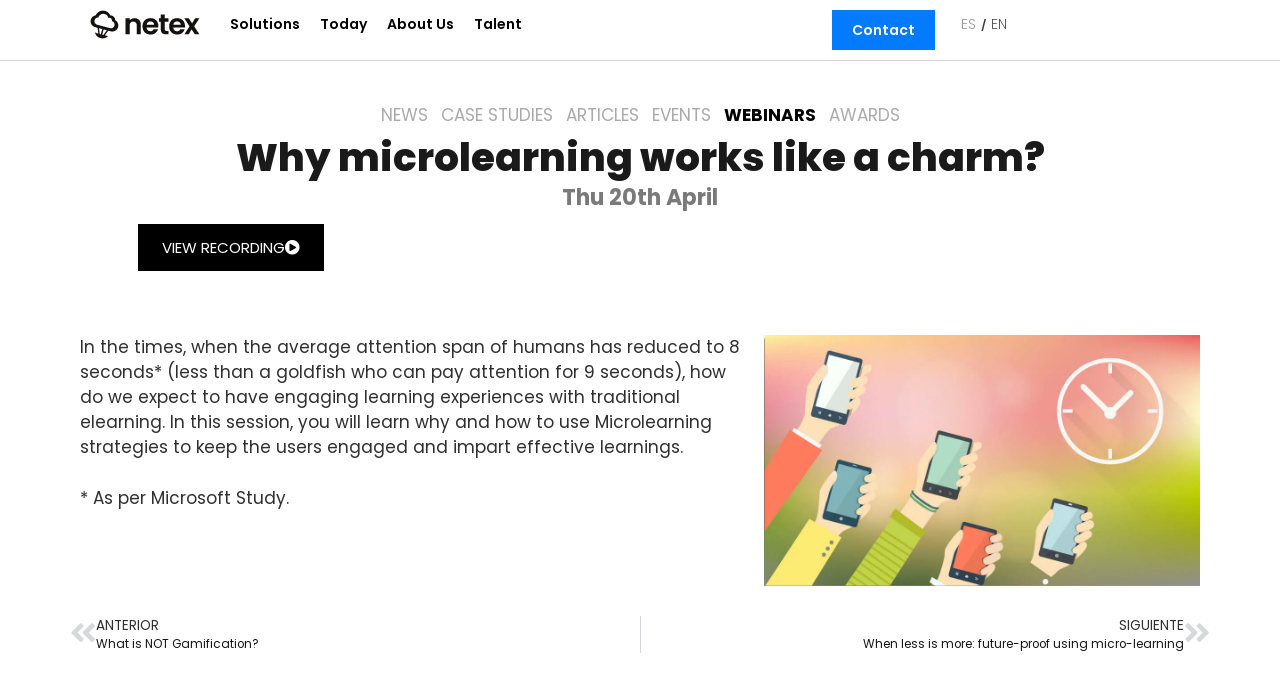

--- FILE ---
content_type: text/html; charset=UTF-8
request_url: https://www.netexlearning.com/en/webinar/why-microlearning-works-like-a-charm/
body_size: 34411
content:
<!DOCTYPE html>
<html lang="en-US">
<head>
	<meta charset="UTF-8">
	<meta name='robots' content='index, follow, max-image-preview:large, max-snippet:-1, max-video-preview:-1' />
<link rel="alternate" hreflang="es" href="https://www.netexlearning.com/webinars/why-microlearning-works-like-a-charm/" />
<link rel="alternate" hreflang="en" href="https://www.netexlearning.com/en/webinar/why-microlearning-works-like-a-charm/" />
<link rel="alternate" hreflang="x-default" href="https://www.netexlearning.com/webinars/why-microlearning-works-like-a-charm/" />
<meta name="viewport" content="width=device-width, initial-scale=1">
	<!-- This site is optimized with the Yoast SEO plugin v26.7 - https://yoast.com/wordpress/plugins/seo/ -->
	<title>Webinar: Why microlearning works like a charm? &#8212; Netex</title>
<link crossorigin data-rocket-preconnect href="https://fonts.googleapis.com" rel="preconnect">
<link crossorigin data-rocket-preconnect href="https://cdn.snitcher.com" rel="preconnect">
<link crossorigin data-rocket-preconnect href="https://scripts.clarity.ms" rel="preconnect">
<link crossorigin data-rocket-preconnect href="https://snap.licdn.com" rel="preconnect">
<link crossorigin data-rocket-preconnect href="https://www.googletagmanager.com" rel="preconnect">
<link crossorigin data-rocket-preconnect href="https://js.hs-banner.com" rel="preconnect">
<link crossorigin data-rocket-preconnect href="https://js.hsadspixel.net" rel="preconnect">
<link crossorigin data-rocket-preconnect href="https://snid.snitcher.com" rel="preconnect">
<link crossorigin data-rocket-preconnect href="https://www.clarity.ms" rel="preconnect">
<link crossorigin data-rocket-preconnect href="https://cdn-cookieyes.com" rel="preconnect">
<link crossorigin data-rocket-preconnect href="https://ccdn.netexlearning.com" rel="preconnect">
<link crossorigin data-rocket-preconnect href="https://analytics.ahrefs.com" rel="preconnect">
<link crossorigin data-rocket-preconnect href="https://in.getclicky.com" rel="preconnect">
<link crossorigin data-rocket-preconnect href="https://js.hs-scripts.com" rel="preconnect">
<link data-rocket-preload as="style" href="https://fonts.googleapis.com/css?family=Lato%3A100%2C100italic%2C300%2C300italic%2Cregular%2Citalic%2C700%2C700italic%2C900%2C900italic&#038;display=swap" rel="preload">
<link href="https://fonts.googleapis.com/css?family=Lato%3A100%2C100italic%2C300%2C300italic%2Cregular%2Citalic%2C700%2C700italic%2C900%2C900italic&#038;display=swap" media="print" onload="this.media=&#039;all&#039;" rel="stylesheet">
<noscript><link rel="stylesheet" href="https://fonts.googleapis.com/css?family=Lato%3A100%2C100italic%2C300%2C300italic%2Cregular%2Citalic%2C700%2C700italic%2C900%2C900italic&#038;display=swap"></noscript><link rel="preload" data-rocket-preload as="image" href="https://ccdn.netexlearning.com/wp-content/uploads/2017/02/04.jpg" imagesrcset="https://ccdn.netexlearning.com/wp-content/uploads/2017/02/04.jpg 980w, https://ccdn.netexlearning.com/wp-content/uploads/2017/02/04-300x173.jpg 300w, https://ccdn.netexlearning.com/wp-content/uploads/2017/02/04-768x442.jpg 768w" imagesizes="(max-width: 980px) 100vw, 980px" fetchpriority="high">
	<meta name="description" content="Attention Span? Microlearning to the rescue! Learn how to engage learners in 8 seconds (or less) in this free session. (" />
	<link rel="canonical" href="https://www.netexlearning.com/en/webinar/why-microlearning-works-like-a-charm/" />
	<meta name="twitter:label1" content="Est. reading time" />
	<meta name="twitter:data1" content="1 minute" />
	<script type="application/ld+json" class="yoast-schema-graph">{"@context":"https://schema.org","@graph":[{"@type":"WebPage","@id":"https://www.netexlearning.com/en/webinar/why-microlearning-works-like-a-charm/","url":"https://www.netexlearning.com/en/webinar/why-microlearning-works-like-a-charm/","name":"Webinar: Why microlearning works like a charm? &#8212; Netex","isPartOf":{"@id":"https://www.netexlearning.com/en/#website"},"primaryImageOfPage":{"@id":"https://www.netexlearning.com/en/webinar/why-microlearning-works-like-a-charm/#primaryimage"},"image":{"@id":"https://www.netexlearning.com/en/webinar/why-microlearning-works-like-a-charm/#primaryimage"},"thumbnailUrl":"https://ccdn.netexlearning.com/wp-content/uploads/2017/02/04.jpg","datePublished":"2017-02-22T17:23:46+00:00","dateModified":"2024-07-25T08:50:40+00:00","description":"Attention Span? Microlearning to the rescue! Learn how to engage learners in 8 seconds (or less) in this free session. (","breadcrumb":{"@id":"https://www.netexlearning.com/en/webinar/why-microlearning-works-like-a-charm/#breadcrumb"},"inLanguage":"en-US","potentialAction":[{"@type":"ReadAction","target":["https://www.netexlearning.com/en/webinar/why-microlearning-works-like-a-charm/"]}]},{"@type":"ImageObject","inLanguage":"en-US","@id":"https://www.netexlearning.com/en/webinar/why-microlearning-works-like-a-charm/#primaryimage","url":"https://ccdn.netexlearning.com/wp-content/uploads/2017/02/04.jpg","contentUrl":"https://ccdn.netexlearning.com/wp-content/uploads/2017/02/04.jpg","width":980,"height":564,"caption":"Why microlearning works like a charm?"},{"@type":"BreadcrumbList","@id":"https://www.netexlearning.com/en/webinar/why-microlearning-works-like-a-charm/#breadcrumb","itemListElement":[{"@type":"ListItem","position":1,"name":"Portada","item":"https://www.netexlearning.com/en/"},{"@type":"ListItem","position":2,"name":"Webinars","item":"https://www.netexlearning.com/en/webinar/"},{"@type":"ListItem","position":3,"name":"Why microlearning works like a charm?"}]},{"@type":"WebSite","@id":"https://www.netexlearning.com/en/#website","url":"https://www.netexlearning.com/en/","name":"Netex Learning","description":"Innovative Learning Technologies","publisher":{"@id":"https://www.netexlearning.com/en/#organization"},"alternateName":"Netex","potentialAction":[{"@type":"SearchAction","target":{"@type":"EntryPoint","urlTemplate":"https://www.netexlearning.com/en/?s={search_term_string}"},"query-input":{"@type":"PropertyValueSpecification","valueRequired":true,"valueName":"search_term_string"}}],"inLanguage":"en-US"},{"@type":"Organization","@id":"https://www.netexlearning.com/en/#organization","name":"Netex Learning","url":"https://www.netexlearning.com/en/","logo":{"@type":"ImageObject","inLanguage":"en-US","@id":"https://www.netexlearning.com/en/#/schema/logo/image/","url":"https://www.netexlearning.com/wp-content/uploads/2023/04/netex-learning-logo.svg","contentUrl":"https://www.netexlearning.com/wp-content/uploads/2023/04/netex-learning-logo.svg","width":1,"height":1,"caption":"Netex Learning"},"image":{"@id":"https://www.netexlearning.com/en/#/schema/logo/image/"},"sameAs":["https://www.facebook.com/NetexLearning/","https://x.com/NetexLearning","https://www.linkedin.com/company/netex-learning/","https://www.youtube.com/NetexLearning"]}]}</script>
	<!-- / Yoast SEO plugin. -->


<!-- Hubbub v.1.36.3 https://morehubbub.com/ -->
<meta property="og:locale" content="en_US" />
<meta property="og:type" content="article" />
<meta property="og:title" content="Why microlearning works like a charm?" />
<meta property="og:description" content="Attention Span? Microlearning to the rescue! Learn how to engage learners in 8 seconds (or less) in this free session. (" />
<meta property="og:url" content="https://www.netexlearning.com/en/webinar/why-microlearning-works-like-a-charm/" />
<meta property="og:site_name" content="Netex" />
<meta property="og:updated_time" content="2024-07-25T08:50:40+00:00" />
<meta property="article:published_time" content="2017-02-22T17:23:46+00:00" />
<meta property="article:modified_time" content="2024-07-25T08:50:40+00:00" />
<meta name="twitter:card" content="summary_large_image" />
<meta name="twitter:title" content="Why microlearning works like a charm?" />
<meta name="twitter:description" content="Attention Span? Microlearning to the rescue! Learn how to engage learners in 8 seconds (or less) in this free session. (" />
<meta class="flipboard-article" content="Attention Span? Microlearning to the rescue! Learn how to engage learners in 8 seconds (or less) in this free session. (" />
<meta property="og:image" content="https://ccdn.netexlearning.com/wp-content/uploads/2017/02/04.jpg" />
<meta name="twitter:image" content="https://ccdn.netexlearning.com/wp-content/uploads/2017/02/04.jpg" />
<meta property="og:image:width" content="980" />
<meta property="og:image:height" content="564" />
<!-- Hubbub v.1.36.3 https://morehubbub.com/ -->
<link rel='dns-prefetch' href='//js.hs-scripts.com' />
<link rel='dns-prefetch' href='//www.googletagmanager.com' />
<link href='https://fonts.gstatic.com' crossorigin rel='preconnect' />
<link href='https://fonts.googleapis.com' crossorigin rel='preconnect' />
<link rel="alternate" type="application/rss+xml" title="Netex &raquo; Feed" href="https://www.netexlearning.com/en/feed/" />
<link rel="alternate" title="oEmbed (JSON)" type="application/json+oembed" href="https://www.netexlearning.com/en/wp-json/oembed/1.0/embed?url=https%3A%2F%2Fwww.netexlearning.com%2Fen%2Fwebinar%2Fwhy-microlearning-works-like-a-charm%2F" />
<link rel="alternate" title="oEmbed (XML)" type="text/xml+oembed" href="https://www.netexlearning.com/en/wp-json/oembed/1.0/embed?url=https%3A%2F%2Fwww.netexlearning.com%2Fen%2Fwebinar%2Fwhy-microlearning-works-like-a-charm%2F&#038;format=xml" />
		<!-- This site uses the Google Analytics by MonsterInsights plugin v9.11.1 - Using Analytics tracking - https://www.monsterinsights.com/ -->
							<script src="//www.googletagmanager.com/gtag/js?id=G-SSK3NPRHF6"  data-cfasync="false" data-wpfc-render="false" async></script>
			<script data-cfasync="false" data-wpfc-render="false">
				var mi_version = '9.11.1';
				var mi_track_user = true;
				var mi_no_track_reason = '';
								var MonsterInsightsDefaultLocations = {"page_location":"https:\/\/www.netexlearning.com\/en\/webinar\/why-microlearning-works-like-a-charm\/"};
								if ( typeof MonsterInsightsPrivacyGuardFilter === 'function' ) {
					var MonsterInsightsLocations = (typeof MonsterInsightsExcludeQuery === 'object') ? MonsterInsightsPrivacyGuardFilter( MonsterInsightsExcludeQuery ) : MonsterInsightsPrivacyGuardFilter( MonsterInsightsDefaultLocations );
				} else {
					var MonsterInsightsLocations = (typeof MonsterInsightsExcludeQuery === 'object') ? MonsterInsightsExcludeQuery : MonsterInsightsDefaultLocations;
				}

								var disableStrs = [
										'ga-disable-G-SSK3NPRHF6',
									];

				/* Function to detect opted out users */
				function __gtagTrackerIsOptedOut() {
					for (var index = 0; index < disableStrs.length; index++) {
						if (document.cookie.indexOf(disableStrs[index] + '=true') > -1) {
							return true;
						}
					}

					return false;
				}

				/* Disable tracking if the opt-out cookie exists. */
				if (__gtagTrackerIsOptedOut()) {
					for (var index = 0; index < disableStrs.length; index++) {
						window[disableStrs[index]] = true;
					}
				}

				/* Opt-out function */
				function __gtagTrackerOptout() {
					for (var index = 0; index < disableStrs.length; index++) {
						document.cookie = disableStrs[index] + '=true; expires=Thu, 31 Dec 2099 23:59:59 UTC; path=/';
						window[disableStrs[index]] = true;
					}
				}

				if ('undefined' === typeof gaOptout) {
					function gaOptout() {
						__gtagTrackerOptout();
					}
				}
								window.dataLayer = window.dataLayer || [];

				window.MonsterInsightsDualTracker = {
					helpers: {},
					trackers: {},
				};
				if (mi_track_user) {
					function __gtagDataLayer() {
						dataLayer.push(arguments);
					}

					function __gtagTracker(type, name, parameters) {
						if (!parameters) {
							parameters = {};
						}

						if (parameters.send_to) {
							__gtagDataLayer.apply(null, arguments);
							return;
						}

						if (type === 'event') {
														parameters.send_to = monsterinsights_frontend.v4_id;
							var hookName = name;
							if (typeof parameters['event_category'] !== 'undefined') {
								hookName = parameters['event_category'] + ':' + name;
							}

							if (typeof MonsterInsightsDualTracker.trackers[hookName] !== 'undefined') {
								MonsterInsightsDualTracker.trackers[hookName](parameters);
							} else {
								__gtagDataLayer('event', name, parameters);
							}
							
						} else {
							__gtagDataLayer.apply(null, arguments);
						}
					}

					__gtagTracker('js', new Date());
					__gtagTracker('set', {
						'developer_id.dZGIzZG': true,
											});
					if ( MonsterInsightsLocations.page_location ) {
						__gtagTracker('set', MonsterInsightsLocations);
					}
										__gtagTracker('config', 'G-SSK3NPRHF6', {"forceSSL":"true","link_attribution":"true","linker":{"domains":["welove.netexlearning.com","whatsnew.netexlearning.com"]}} );
										window.gtag = __gtagTracker;										(function () {
						/* https://developers.google.com/analytics/devguides/collection/analyticsjs/ */
						/* ga and __gaTracker compatibility shim. */
						var noopfn = function () {
							return null;
						};
						var newtracker = function () {
							return new Tracker();
						};
						var Tracker = function () {
							return null;
						};
						var p = Tracker.prototype;
						p.get = noopfn;
						p.set = noopfn;
						p.send = function () {
							var args = Array.prototype.slice.call(arguments);
							args.unshift('send');
							__gaTracker.apply(null, args);
						};
						var __gaTracker = function () {
							var len = arguments.length;
							if (len === 0) {
								return;
							}
							var f = arguments[len - 1];
							if (typeof f !== 'object' || f === null || typeof f.hitCallback !== 'function') {
								if ('send' === arguments[0]) {
									var hitConverted, hitObject = false, action;
									if ('event' === arguments[1]) {
										if ('undefined' !== typeof arguments[3]) {
											hitObject = {
												'eventAction': arguments[3],
												'eventCategory': arguments[2],
												'eventLabel': arguments[4],
												'value': arguments[5] ? arguments[5] : 1,
											}
										}
									}
									if ('pageview' === arguments[1]) {
										if ('undefined' !== typeof arguments[2]) {
											hitObject = {
												'eventAction': 'page_view',
												'page_path': arguments[2],
											}
										}
									}
									if (typeof arguments[2] === 'object') {
										hitObject = arguments[2];
									}
									if (typeof arguments[5] === 'object') {
										Object.assign(hitObject, arguments[5]);
									}
									if ('undefined' !== typeof arguments[1].hitType) {
										hitObject = arguments[1];
										if ('pageview' === hitObject.hitType) {
											hitObject.eventAction = 'page_view';
										}
									}
									if (hitObject) {
										action = 'timing' === arguments[1].hitType ? 'timing_complete' : hitObject.eventAction;
										hitConverted = mapArgs(hitObject);
										__gtagTracker('event', action, hitConverted);
									}
								}
								return;
							}

							function mapArgs(args) {
								var arg, hit = {};
								var gaMap = {
									'eventCategory': 'event_category',
									'eventAction': 'event_action',
									'eventLabel': 'event_label',
									'eventValue': 'event_value',
									'nonInteraction': 'non_interaction',
									'timingCategory': 'event_category',
									'timingVar': 'name',
									'timingValue': 'value',
									'timingLabel': 'event_label',
									'page': 'page_path',
									'location': 'page_location',
									'title': 'page_title',
									'referrer' : 'page_referrer',
								};
								for (arg in args) {
																		if (!(!args.hasOwnProperty(arg) || !gaMap.hasOwnProperty(arg))) {
										hit[gaMap[arg]] = args[arg];
									} else {
										hit[arg] = args[arg];
									}
								}
								return hit;
							}

							try {
								f.hitCallback();
							} catch (ex) {
							}
						};
						__gaTracker.create = newtracker;
						__gaTracker.getByName = newtracker;
						__gaTracker.getAll = function () {
							return [];
						};
						__gaTracker.remove = noopfn;
						__gaTracker.loaded = true;
						window['__gaTracker'] = __gaTracker;
					})();
									} else {
										console.log("");
					(function () {
						function __gtagTracker() {
							return null;
						}

						window['__gtagTracker'] = __gtagTracker;
						window['gtag'] = __gtagTracker;
					})();
									}
			</script>
							<!-- / Google Analytics by MonsterInsights -->
		<style id='wp-img-auto-sizes-contain-inline-css'>
img:is([sizes=auto i],[sizes^="auto," i]){contain-intrinsic-size:3000px 1500px}
/*# sourceURL=wp-img-auto-sizes-contain-inline-css */
</style>

<style id='wp-emoji-styles-inline-css'>

	img.wp-smiley, img.emoji {
		display: inline !important;
		border: none !important;
		box-shadow: none !important;
		height: 1em !important;
		width: 1em !important;
		margin: 0 0.07em !important;
		vertical-align: -0.1em !important;
		background: none !important;
		padding: 0 !important;
	}
/*# sourceURL=wp-emoji-styles-inline-css */
</style>
<link rel='stylesheet' id='wp-block-library-css' href='https://www.netexlearning.com/wp-includes/css/dist/block-library/style.min.css?ver=6.9' media='all' />
<style id='classic-theme-styles-inline-css'>
/*! This file is auto-generated */
.wp-block-button__link{color:#fff;background-color:#32373c;border-radius:9999px;box-shadow:none;text-decoration:none;padding:calc(.667em + 2px) calc(1.333em + 2px);font-size:1.125em}.wp-block-file__button{background:#32373c;color:#fff;text-decoration:none}
/*# sourceURL=/wp-includes/css/classic-themes.min.css */
</style>
<link rel='stylesheet' id='mediaelement-css' href='https://www.netexlearning.com/wp-includes/js/mediaelement/mediaelementplayer-legacy.min.css?ver=4.2.17' media='all' />
<link rel='stylesheet' id='wp-mediaelement-css' href='https://www.netexlearning.com/wp-includes/js/mediaelement/wp-mediaelement.min.css?ver=6.9' media='all' />
<link data-minify="1" rel='stylesheet' id='view_editor_gutenberg_frontend_assets-css' href='https://www.netexlearning.com/wp-content/cache/min/1/wp-content/plugins/wp-views/public/css/views-frontend.css?ver=1768511690' media='all' />
<style id='view_editor_gutenberg_frontend_assets-inline-css'>
.wpv-sort-list-dropdown.wpv-sort-list-dropdown-style-default > span.wpv-sort-list,.wpv-sort-list-dropdown.wpv-sort-list-dropdown-style-default .wpv-sort-list-item {border-color: #cdcdcd;}.wpv-sort-list-dropdown.wpv-sort-list-dropdown-style-default .wpv-sort-list-item a {color: #444;background-color: #fff;}.wpv-sort-list-dropdown.wpv-sort-list-dropdown-style-default a:hover,.wpv-sort-list-dropdown.wpv-sort-list-dropdown-style-default a:focus {color: #000;background-color: #eee;}.wpv-sort-list-dropdown.wpv-sort-list-dropdown-style-default .wpv-sort-list-item.wpv-sort-list-current a {color: #000;background-color: #eee;}
.wpv-sort-list-dropdown.wpv-sort-list-dropdown-style-default > span.wpv-sort-list,.wpv-sort-list-dropdown.wpv-sort-list-dropdown-style-default .wpv-sort-list-item {border-color: #cdcdcd;}.wpv-sort-list-dropdown.wpv-sort-list-dropdown-style-default .wpv-sort-list-item a {color: #444;background-color: #fff;}.wpv-sort-list-dropdown.wpv-sort-list-dropdown-style-default a:hover,.wpv-sort-list-dropdown.wpv-sort-list-dropdown-style-default a:focus {color: #000;background-color: #eee;}.wpv-sort-list-dropdown.wpv-sort-list-dropdown-style-default .wpv-sort-list-item.wpv-sort-list-current a {color: #000;background-color: #eee;}.wpv-sort-list-dropdown.wpv-sort-list-dropdown-style-grey > span.wpv-sort-list,.wpv-sort-list-dropdown.wpv-sort-list-dropdown-style-grey .wpv-sort-list-item {border-color: #cdcdcd;}.wpv-sort-list-dropdown.wpv-sort-list-dropdown-style-grey .wpv-sort-list-item a {color: #444;background-color: #eeeeee;}.wpv-sort-list-dropdown.wpv-sort-list-dropdown-style-grey a:hover,.wpv-sort-list-dropdown.wpv-sort-list-dropdown-style-grey a:focus {color: #000;background-color: #e5e5e5;}.wpv-sort-list-dropdown.wpv-sort-list-dropdown-style-grey .wpv-sort-list-item.wpv-sort-list-current a {color: #000;background-color: #e5e5e5;}
.wpv-sort-list-dropdown.wpv-sort-list-dropdown-style-default > span.wpv-sort-list,.wpv-sort-list-dropdown.wpv-sort-list-dropdown-style-default .wpv-sort-list-item {border-color: #cdcdcd;}.wpv-sort-list-dropdown.wpv-sort-list-dropdown-style-default .wpv-sort-list-item a {color: #444;background-color: #fff;}.wpv-sort-list-dropdown.wpv-sort-list-dropdown-style-default a:hover,.wpv-sort-list-dropdown.wpv-sort-list-dropdown-style-default a:focus {color: #000;background-color: #eee;}.wpv-sort-list-dropdown.wpv-sort-list-dropdown-style-default .wpv-sort-list-item.wpv-sort-list-current a {color: #000;background-color: #eee;}.wpv-sort-list-dropdown.wpv-sort-list-dropdown-style-grey > span.wpv-sort-list,.wpv-sort-list-dropdown.wpv-sort-list-dropdown-style-grey .wpv-sort-list-item {border-color: #cdcdcd;}.wpv-sort-list-dropdown.wpv-sort-list-dropdown-style-grey .wpv-sort-list-item a {color: #444;background-color: #eeeeee;}.wpv-sort-list-dropdown.wpv-sort-list-dropdown-style-grey a:hover,.wpv-sort-list-dropdown.wpv-sort-list-dropdown-style-grey a:focus {color: #000;background-color: #e5e5e5;}.wpv-sort-list-dropdown.wpv-sort-list-dropdown-style-grey .wpv-sort-list-item.wpv-sort-list-current a {color: #000;background-color: #e5e5e5;}.wpv-sort-list-dropdown.wpv-sort-list-dropdown-style-blue > span.wpv-sort-list,.wpv-sort-list-dropdown.wpv-sort-list-dropdown-style-blue .wpv-sort-list-item {border-color: #0099cc;}.wpv-sort-list-dropdown.wpv-sort-list-dropdown-style-blue .wpv-sort-list-item a {color: #444;background-color: #cbddeb;}.wpv-sort-list-dropdown.wpv-sort-list-dropdown-style-blue a:hover,.wpv-sort-list-dropdown.wpv-sort-list-dropdown-style-blue a:focus {color: #000;background-color: #95bedd;}.wpv-sort-list-dropdown.wpv-sort-list-dropdown-style-blue .wpv-sort-list-item.wpv-sort-list-current a {color: #000;background-color: #95bedd;}
/*# sourceURL=view_editor_gutenberg_frontend_assets-inline-css */
</style>
<style id='global-styles-inline-css'>
:root{--wp--preset--aspect-ratio--square: 1;--wp--preset--aspect-ratio--4-3: 4/3;--wp--preset--aspect-ratio--3-4: 3/4;--wp--preset--aspect-ratio--3-2: 3/2;--wp--preset--aspect-ratio--2-3: 2/3;--wp--preset--aspect-ratio--16-9: 16/9;--wp--preset--aspect-ratio--9-16: 9/16;--wp--preset--color--black: #000000;--wp--preset--color--cyan-bluish-gray: #abb8c3;--wp--preset--color--white: #ffffff;--wp--preset--color--pale-pink: #f78da7;--wp--preset--color--vivid-red: #cf2e2e;--wp--preset--color--luminous-vivid-orange: #ff6900;--wp--preset--color--luminous-vivid-amber: #fcb900;--wp--preset--color--light-green-cyan: #7bdcb5;--wp--preset--color--vivid-green-cyan: #00d084;--wp--preset--color--pale-cyan-blue: #8ed1fc;--wp--preset--color--vivid-cyan-blue: #0693e3;--wp--preset--color--vivid-purple: #9b51e0;--wp--preset--color--contrast: var(--contrast);--wp--preset--color--contrast-2: var(--contrast-2);--wp--preset--color--contrast-3: var(--contrast-3);--wp--preset--color--base: var(--base);--wp--preset--color--base-2: var(--base-2);--wp--preset--color--base-3: var(--base-3);--wp--preset--color--accent: var(--accent);--wp--preset--gradient--vivid-cyan-blue-to-vivid-purple: linear-gradient(135deg,rgb(6,147,227) 0%,rgb(155,81,224) 100%);--wp--preset--gradient--light-green-cyan-to-vivid-green-cyan: linear-gradient(135deg,rgb(122,220,180) 0%,rgb(0,208,130) 100%);--wp--preset--gradient--luminous-vivid-amber-to-luminous-vivid-orange: linear-gradient(135deg,rgb(252,185,0) 0%,rgb(255,105,0) 100%);--wp--preset--gradient--luminous-vivid-orange-to-vivid-red: linear-gradient(135deg,rgb(255,105,0) 0%,rgb(207,46,46) 100%);--wp--preset--gradient--very-light-gray-to-cyan-bluish-gray: linear-gradient(135deg,rgb(238,238,238) 0%,rgb(169,184,195) 100%);--wp--preset--gradient--cool-to-warm-spectrum: linear-gradient(135deg,rgb(74,234,220) 0%,rgb(151,120,209) 20%,rgb(207,42,186) 40%,rgb(238,44,130) 60%,rgb(251,105,98) 80%,rgb(254,248,76) 100%);--wp--preset--gradient--blush-light-purple: linear-gradient(135deg,rgb(255,206,236) 0%,rgb(152,150,240) 100%);--wp--preset--gradient--blush-bordeaux: linear-gradient(135deg,rgb(254,205,165) 0%,rgb(254,45,45) 50%,rgb(107,0,62) 100%);--wp--preset--gradient--luminous-dusk: linear-gradient(135deg,rgb(255,203,112) 0%,rgb(199,81,192) 50%,rgb(65,88,208) 100%);--wp--preset--gradient--pale-ocean: linear-gradient(135deg,rgb(255,245,203) 0%,rgb(182,227,212) 50%,rgb(51,167,181) 100%);--wp--preset--gradient--electric-grass: linear-gradient(135deg,rgb(202,248,128) 0%,rgb(113,206,126) 100%);--wp--preset--gradient--midnight: linear-gradient(135deg,rgb(2,3,129) 0%,rgb(40,116,252) 100%);--wp--preset--font-size--small: 13px;--wp--preset--font-size--medium: 20px;--wp--preset--font-size--large: 36px;--wp--preset--font-size--x-large: 42px;--wp--preset--spacing--20: 0.44rem;--wp--preset--spacing--30: 0.67rem;--wp--preset--spacing--40: 1rem;--wp--preset--spacing--50: 1.5rem;--wp--preset--spacing--60: 2.25rem;--wp--preset--spacing--70: 3.38rem;--wp--preset--spacing--80: 5.06rem;--wp--preset--shadow--natural: 6px 6px 9px rgba(0, 0, 0, 0.2);--wp--preset--shadow--deep: 12px 12px 50px rgba(0, 0, 0, 0.4);--wp--preset--shadow--sharp: 6px 6px 0px rgba(0, 0, 0, 0.2);--wp--preset--shadow--outlined: 6px 6px 0px -3px rgb(255, 255, 255), 6px 6px rgb(0, 0, 0);--wp--preset--shadow--crisp: 6px 6px 0px rgb(0, 0, 0);}:where(.is-layout-flex){gap: 0.5em;}:where(.is-layout-grid){gap: 0.5em;}body .is-layout-flex{display: flex;}.is-layout-flex{flex-wrap: wrap;align-items: center;}.is-layout-flex > :is(*, div){margin: 0;}body .is-layout-grid{display: grid;}.is-layout-grid > :is(*, div){margin: 0;}:where(.wp-block-columns.is-layout-flex){gap: 2em;}:where(.wp-block-columns.is-layout-grid){gap: 2em;}:where(.wp-block-post-template.is-layout-flex){gap: 1.25em;}:where(.wp-block-post-template.is-layout-grid){gap: 1.25em;}.has-black-color{color: var(--wp--preset--color--black) !important;}.has-cyan-bluish-gray-color{color: var(--wp--preset--color--cyan-bluish-gray) !important;}.has-white-color{color: var(--wp--preset--color--white) !important;}.has-pale-pink-color{color: var(--wp--preset--color--pale-pink) !important;}.has-vivid-red-color{color: var(--wp--preset--color--vivid-red) !important;}.has-luminous-vivid-orange-color{color: var(--wp--preset--color--luminous-vivid-orange) !important;}.has-luminous-vivid-amber-color{color: var(--wp--preset--color--luminous-vivid-amber) !important;}.has-light-green-cyan-color{color: var(--wp--preset--color--light-green-cyan) !important;}.has-vivid-green-cyan-color{color: var(--wp--preset--color--vivid-green-cyan) !important;}.has-pale-cyan-blue-color{color: var(--wp--preset--color--pale-cyan-blue) !important;}.has-vivid-cyan-blue-color{color: var(--wp--preset--color--vivid-cyan-blue) !important;}.has-vivid-purple-color{color: var(--wp--preset--color--vivid-purple) !important;}.has-black-background-color{background-color: var(--wp--preset--color--black) !important;}.has-cyan-bluish-gray-background-color{background-color: var(--wp--preset--color--cyan-bluish-gray) !important;}.has-white-background-color{background-color: var(--wp--preset--color--white) !important;}.has-pale-pink-background-color{background-color: var(--wp--preset--color--pale-pink) !important;}.has-vivid-red-background-color{background-color: var(--wp--preset--color--vivid-red) !important;}.has-luminous-vivid-orange-background-color{background-color: var(--wp--preset--color--luminous-vivid-orange) !important;}.has-luminous-vivid-amber-background-color{background-color: var(--wp--preset--color--luminous-vivid-amber) !important;}.has-light-green-cyan-background-color{background-color: var(--wp--preset--color--light-green-cyan) !important;}.has-vivid-green-cyan-background-color{background-color: var(--wp--preset--color--vivid-green-cyan) !important;}.has-pale-cyan-blue-background-color{background-color: var(--wp--preset--color--pale-cyan-blue) !important;}.has-vivid-cyan-blue-background-color{background-color: var(--wp--preset--color--vivid-cyan-blue) !important;}.has-vivid-purple-background-color{background-color: var(--wp--preset--color--vivid-purple) !important;}.has-black-border-color{border-color: var(--wp--preset--color--black) !important;}.has-cyan-bluish-gray-border-color{border-color: var(--wp--preset--color--cyan-bluish-gray) !important;}.has-white-border-color{border-color: var(--wp--preset--color--white) !important;}.has-pale-pink-border-color{border-color: var(--wp--preset--color--pale-pink) !important;}.has-vivid-red-border-color{border-color: var(--wp--preset--color--vivid-red) !important;}.has-luminous-vivid-orange-border-color{border-color: var(--wp--preset--color--luminous-vivid-orange) !important;}.has-luminous-vivid-amber-border-color{border-color: var(--wp--preset--color--luminous-vivid-amber) !important;}.has-light-green-cyan-border-color{border-color: var(--wp--preset--color--light-green-cyan) !important;}.has-vivid-green-cyan-border-color{border-color: var(--wp--preset--color--vivid-green-cyan) !important;}.has-pale-cyan-blue-border-color{border-color: var(--wp--preset--color--pale-cyan-blue) !important;}.has-vivid-cyan-blue-border-color{border-color: var(--wp--preset--color--vivid-cyan-blue) !important;}.has-vivid-purple-border-color{border-color: var(--wp--preset--color--vivid-purple) !important;}.has-vivid-cyan-blue-to-vivid-purple-gradient-background{background: var(--wp--preset--gradient--vivid-cyan-blue-to-vivid-purple) !important;}.has-light-green-cyan-to-vivid-green-cyan-gradient-background{background: var(--wp--preset--gradient--light-green-cyan-to-vivid-green-cyan) !important;}.has-luminous-vivid-amber-to-luminous-vivid-orange-gradient-background{background: var(--wp--preset--gradient--luminous-vivid-amber-to-luminous-vivid-orange) !important;}.has-luminous-vivid-orange-to-vivid-red-gradient-background{background: var(--wp--preset--gradient--luminous-vivid-orange-to-vivid-red) !important;}.has-very-light-gray-to-cyan-bluish-gray-gradient-background{background: var(--wp--preset--gradient--very-light-gray-to-cyan-bluish-gray) !important;}.has-cool-to-warm-spectrum-gradient-background{background: var(--wp--preset--gradient--cool-to-warm-spectrum) !important;}.has-blush-light-purple-gradient-background{background: var(--wp--preset--gradient--blush-light-purple) !important;}.has-blush-bordeaux-gradient-background{background: var(--wp--preset--gradient--blush-bordeaux) !important;}.has-luminous-dusk-gradient-background{background: var(--wp--preset--gradient--luminous-dusk) !important;}.has-pale-ocean-gradient-background{background: var(--wp--preset--gradient--pale-ocean) !important;}.has-electric-grass-gradient-background{background: var(--wp--preset--gradient--electric-grass) !important;}.has-midnight-gradient-background{background: var(--wp--preset--gradient--midnight) !important;}.has-small-font-size{font-size: var(--wp--preset--font-size--small) !important;}.has-medium-font-size{font-size: var(--wp--preset--font-size--medium) !important;}.has-large-font-size{font-size: var(--wp--preset--font-size--large) !important;}.has-x-large-font-size{font-size: var(--wp--preset--font-size--x-large) !important;}
:where(.wp-block-post-template.is-layout-flex){gap: 1.25em;}:where(.wp-block-post-template.is-layout-grid){gap: 1.25em;}
:where(.wp-block-term-template.is-layout-flex){gap: 1.25em;}:where(.wp-block-term-template.is-layout-grid){gap: 1.25em;}
:where(.wp-block-columns.is-layout-flex){gap: 2em;}:where(.wp-block-columns.is-layout-grid){gap: 2em;}
:root :where(.wp-block-pullquote){font-size: 1.5em;line-height: 1.6;}
/*# sourceURL=global-styles-inline-css */
</style>
<link rel='stylesheet' id='wpml-legacy-horizontal-list-0-css' href='https://www.netexlearning.com/wp-content/plugins/sitepress-multilingual-cms/templates/language-switchers/legacy-list-horizontal/style.min.css?ver=1' media='all' />
<link rel='stylesheet' id='wpml-menu-item-0-css' href='https://www.netexlearning.com/wp-content/plugins/sitepress-multilingual-cms/templates/language-switchers/menu-item/style.min.css?ver=1' media='all' />
<link rel='stylesheet' id='generate-style-grid-css' href='https://www.netexlearning.com/wp-content/themes/generatepress/assets/css/unsemantic-grid.min.css?ver=3.6.1' media='all' />
<link rel='stylesheet' id='generate-style-css' href='https://www.netexlearning.com/wp-content/themes/generatepress/assets/css/style.min.css?ver=3.6.1' media='all' />
<style id='generate-style-inline-css'>
body{background-color:#ffffff;color:#3a3a3a;}a{color:#1e73be;}a:hover, a:focus, a:active{color:#000000;}body .grid-container{max-width:1100px;}.wp-block-group__inner-container{max-width:1100px;margin-left:auto;margin-right:auto;}.site-header .header-image{width:30px;}.navigation-search{position:absolute;left:-99999px;pointer-events:none;visibility:hidden;z-index:20;width:100%;top:0;transition:opacity 100ms ease-in-out;opacity:0;}.navigation-search.nav-search-active{left:0;right:0;pointer-events:auto;visibility:visible;opacity:1;}.navigation-search input[type="search"]{outline:0;border:0;vertical-align:bottom;line-height:1;opacity:0.9;width:100%;z-index:20;border-radius:0;-webkit-appearance:none;height:60px;}.navigation-search input::-ms-clear{display:none;width:0;height:0;}.navigation-search input::-ms-reveal{display:none;width:0;height:0;}.navigation-search input::-webkit-search-decoration, .navigation-search input::-webkit-search-cancel-button, .navigation-search input::-webkit-search-results-button, .navigation-search input::-webkit-search-results-decoration{display:none;}.main-navigation li.search-item{z-index:21;}li.search-item.active{transition:opacity 100ms ease-in-out;}.nav-left-sidebar .main-navigation li.search-item.active,.nav-right-sidebar .main-navigation li.search-item.active{width:auto;display:inline-block;float:right;}.gen-sidebar-nav .navigation-search{top:auto;bottom:0;}:root{--contrast:#222222;--contrast-2:#575760;--contrast-3:#b2b2be;--base:#f0f0f0;--base-2:#f7f8f9;--base-3:#ffffff;--accent:#1e73be;}:root .has-contrast-color{color:var(--contrast);}:root .has-contrast-background-color{background-color:var(--contrast);}:root .has-contrast-2-color{color:var(--contrast-2);}:root .has-contrast-2-background-color{background-color:var(--contrast-2);}:root .has-contrast-3-color{color:var(--contrast-3);}:root .has-contrast-3-background-color{background-color:var(--contrast-3);}:root .has-base-color{color:var(--base);}:root .has-base-background-color{background-color:var(--base);}:root .has-base-2-color{color:var(--base-2);}:root .has-base-2-background-color{background-color:var(--base-2);}:root .has-base-3-color{color:var(--base-3);}:root .has-base-3-background-color{background-color:var(--base-3);}:root .has-accent-color{color:var(--accent);}:root .has-accent-background-color{background-color:var(--accent);}body, button, input, select, textarea{font-family:"Lato", sans-serif;}body{line-height:1.5;}.entry-content > [class*="wp-block-"]:not(:last-child):not(.wp-block-heading){margin-bottom:1.5em;}.main-title{font-size:45px;}.main-navigation .main-nav ul ul li a{font-size:14px;}.sidebar .widget, .footer-widgets .widget{font-size:17px;}h1{font-weight:300;font-size:40px;}h2{font-weight:800;font-size:54px;}h3{font-size:20px;}h4{font-size:inherit;}h5{font-size:24px;line-height:1.5em;}@media (max-width:768px){.main-title{font-size:30px;}h1{font-size:30px;}h2{font-size:25px;}}.top-bar{background-color:#636363;color:#ffffff;}.top-bar a{color:#ffffff;}.top-bar a:hover{color:#303030;}.site-header{background-color:#ffffff;color:#3a3a3a;}.site-header a{color:#3a3a3a;}.main-title a,.main-title a:hover{color:#222222;}.site-description{color:#757575;}.mobile-menu-control-wrapper .menu-toggle,.mobile-menu-control-wrapper .menu-toggle:hover,.mobile-menu-control-wrapper .menu-toggle:focus,.has-inline-mobile-toggle #site-navigation.toggled{background-color:rgba(0, 0, 0, 0.02);}.main-navigation,.main-navigation ul ul{background-color:#ffffff;}.main-navigation .main-nav ul li a, .main-navigation .menu-toggle, .main-navigation .menu-bar-items{color:#3f3f3f;}.main-navigation .main-nav ul li:not([class*="current-menu-"]):hover > a, .main-navigation .main-nav ul li:not([class*="current-menu-"]):focus > a, .main-navigation .main-nav ul li.sfHover:not([class*="current-menu-"]) > a, .main-navigation .menu-bar-item:hover > a, .main-navigation .menu-bar-item.sfHover > a{color:#ffffff;background-color:#f1c40f;}button.menu-toggle:hover,button.menu-toggle:focus,.main-navigation .mobile-bar-items a,.main-navigation .mobile-bar-items a:hover,.main-navigation .mobile-bar-items a:focus{color:#3f3f3f;}.main-navigation .main-nav ul li[class*="current-menu-"] > a{color:#ffffff;background-color:#3f3f3f;}.navigation-search input[type="search"],.navigation-search input[type="search"]:active, .navigation-search input[type="search"]:focus, .main-navigation .main-nav ul li.search-item.active > a, .main-navigation .menu-bar-items .search-item.active > a{color:#ffffff;background-color:#f1c40f;}.main-navigation ul ul{background-color:#3f3f3f;}.main-navigation .main-nav ul ul li a{color:#ffffff;}.main-navigation .main-nav ul ul li:not([class*="current-menu-"]):hover > a,.main-navigation .main-nav ul ul li:not([class*="current-menu-"]):focus > a, .main-navigation .main-nav ul ul li.sfHover:not([class*="current-menu-"]) > a{color:#ffffff;background-color:#4f4f4f;}.main-navigation .main-nav ul ul li[class*="current-menu-"] > a{color:#ffffff;background-color:#4f4f4f;}.separate-containers .inside-article, .separate-containers .comments-area, .separate-containers .page-header, .one-container .container, .separate-containers .paging-navigation, .inside-page-header{background-color:#ffffff;}.entry-meta{color:#595959;}.entry-meta a{color:#595959;}.entry-meta a:hover{color:#1e73be;}.sidebar .widget{background-color:#ffffff;}.sidebar .widget .widget-title{color:#000000;}.footer-widgets{background-color:#ffffff;}.footer-widgets .widget-title{color:#000000;}.site-info{color:#ffffff;background-color:#222222;}.site-info a{color:#ffffff;}.site-info a:hover{color:#606060;}.footer-bar .widget_nav_menu .current-menu-item a{color:#606060;}input[type="text"],input[type="email"],input[type="url"],input[type="password"],input[type="search"],input[type="tel"],input[type="number"],textarea,select{color:#666666;background-color:#fafafa;border-color:#cccccc;}input[type="text"]:focus,input[type="email"]:focus,input[type="url"]:focus,input[type="password"]:focus,input[type="search"]:focus,input[type="tel"]:focus,input[type="number"]:focus,textarea:focus,select:focus{color:#666666;background-color:#ffffff;border-color:#bfbfbf;}button,html input[type="button"],input[type="reset"],input[type="submit"],a.button,a.wp-block-button__link:not(.has-background){color:#ffffff;background-color:#666666;}button:hover,html input[type="button"]:hover,input[type="reset"]:hover,input[type="submit"]:hover,a.button:hover,button:focus,html input[type="button"]:focus,input[type="reset"]:focus,input[type="submit"]:focus,a.button:focus,a.wp-block-button__link:not(.has-background):active,a.wp-block-button__link:not(.has-background):focus,a.wp-block-button__link:not(.has-background):hover{color:#ffffff;background-color:#3f3f3f;}a.generate-back-to-top{background-color:rgba( 0,0,0,0.4 );color:#ffffff;}a.generate-back-to-top:hover,a.generate-back-to-top:focus{background-color:rgba( 0,0,0,0.6 );color:#ffffff;}:root{--gp-search-modal-bg-color:var(--base-3);--gp-search-modal-text-color:var(--contrast);--gp-search-modal-overlay-bg-color:rgba(0,0,0,0.2);}@media (max-width:768px){.main-navigation .menu-bar-item:hover > a, .main-navigation .menu-bar-item.sfHover > a{background:none;color:#3f3f3f;}}.inside-top-bar{padding:10px;}.inside-header{padding:40px;}.site-main .wp-block-group__inner-container{padding:40px;}.entry-content .alignwide, body:not(.no-sidebar) .entry-content .alignfull{margin-left:-40px;width:calc(100% + 80px);max-width:calc(100% + 80px);}.rtl .menu-item-has-children .dropdown-menu-toggle{padding-left:20px;}.rtl .main-navigation .main-nav ul li.menu-item-has-children > a{padding-right:20px;}.site-info{padding:20px;}@media (max-width:768px){.separate-containers .inside-article, .separate-containers .comments-area, .separate-containers .page-header, .separate-containers .paging-navigation, .one-container .site-content, .inside-page-header{padding:30px;}.site-main .wp-block-group__inner-container{padding:30px;}.site-info{padding-right:10px;padding-left:10px;}.entry-content .alignwide, body:not(.no-sidebar) .entry-content .alignfull{margin-left:-30px;width:calc(100% + 60px);max-width:calc(100% + 60px);}}.one-container .sidebar .widget{padding:0px;}@media (max-width:768px){.main-navigation .menu-toggle,.main-navigation .mobile-bar-items,.sidebar-nav-mobile:not(#sticky-placeholder){display:block;}.main-navigation ul,.gen-sidebar-nav{display:none;}[class*="nav-float-"] .site-header .inside-header > *{float:none;clear:both;}}
/*# sourceURL=generate-style-inline-css */
</style>
<link rel='stylesheet' id='generate-mobile-style-css' href='https://www.netexlearning.com/wp-content/themes/generatepress/assets/css/mobile.min.css?ver=3.6.1' media='all' />
<link data-minify="1" rel='stylesheet' id='generate-font-icons-css' href='https://www.netexlearning.com/wp-content/cache/min/1/wp-content/themes/generatepress/assets/css/components/font-icons.min.css?ver=1768511690' media='all' />
<link data-minify="1" rel='stylesheet' id='generate-child-css' href='https://www.netexlearning.com/wp-content/cache/min/1/wp-content/themes/generatepress_child/style.css?ver=1768511690' media='all' />
<link rel='stylesheet' id='elementor-frontend-css' href='https://www.netexlearning.com/wp-content/plugins/elementor/assets/css/frontend.min.css?ver=3.33.4' media='all' />
<link rel='stylesheet' id='widget-image-css' href='https://www.netexlearning.com/wp-content/plugins/elementor/assets/css/widget-image.min.css?ver=3.33.4' media='all' />
<link rel='stylesheet' id='widget-heading-css' href='https://www.netexlearning.com/wp-content/plugins/elementor/assets/css/widget-heading.min.css?ver=3.33.4' media='all' />
<link rel='stylesheet' id='widget-call-to-action-css' href='https://www.netexlearning.com/wp-content/plugins/elementor-pro/assets/css/widget-call-to-action.min.css?ver=3.32.3' media='all' />
<link rel='stylesheet' id='e-transitions-css' href='https://www.netexlearning.com/wp-content/plugins/elementor-pro/assets/css/conditionals/transitions.min.css?ver=3.32.3' media='all' />
<link rel='stylesheet' id='widget-spacer-css' href='https://www.netexlearning.com/wp-content/plugins/elementor/assets/css/widget-spacer.min.css?ver=3.33.4' media='all' />
<link rel='stylesheet' id='widget-nav-menu-css' href='https://www.netexlearning.com/wp-content/plugins/elementor-pro/assets/css/widget-nav-menu.min.css?ver=3.32.3' media='all' />
<link rel='stylesheet' id='widget-lottie-css' href='https://www.netexlearning.com/wp-content/plugins/elementor-pro/assets/css/widget-lottie.min.css?ver=3.32.3' media='all' />
<link rel='stylesheet' id='e-animation-slideInLeft-css' href='https://www.netexlearning.com/wp-content/plugins/elementor/assets/lib/animations/styles/slideInLeft.min.css?ver=3.33.4' media='all' />
<link rel='stylesheet' id='e-popup-css' href='https://www.netexlearning.com/wp-content/plugins/elementor-pro/assets/css/conditionals/popup.min.css?ver=3.32.3' media='all' />
<link rel='stylesheet' id='e-sticky-css' href='https://www.netexlearning.com/wp-content/plugins/elementor-pro/assets/css/modules/sticky.min.css?ver=3.32.3' media='all' />
<link rel='stylesheet' id='widget-social-icons-css' href='https://www.netexlearning.com/wp-content/plugins/elementor/assets/css/widget-social-icons.min.css?ver=3.33.4' media='all' />
<link rel='stylesheet' id='e-apple-webkit-css' href='https://www.netexlearning.com/wp-content/plugins/elementor/assets/css/conditionals/apple-webkit.min.css?ver=3.33.4' media='all' />
<link rel='stylesheet' id='widget-image-gallery-css' href='https://www.netexlearning.com/wp-content/plugins/elementor/assets/css/widget-image-gallery.min.css?ver=3.33.4' media='all' />
<link rel='stylesheet' id='widget-post-info-css' href='https://www.netexlearning.com/wp-content/plugins/elementor-pro/assets/css/widget-post-info.min.css?ver=3.32.3' media='all' />
<link rel='stylesheet' id='widget-icon-list-css' href='https://www.netexlearning.com/wp-content/plugins/elementor/assets/css/widget-icon-list.min.css?ver=3.33.4' media='all' />
<link rel='stylesheet' id='elementor-icons-shared-0-css' href='https://www.netexlearning.com/wp-content/plugins/elementor/assets/lib/font-awesome/css/fontawesome.min.css?ver=5.15.3' media='all' />
<link data-minify="1" rel='stylesheet' id='elementor-icons-fa-regular-css' href='https://www.netexlearning.com/wp-content/cache/min/1/wp-content/plugins/elementor/assets/lib/font-awesome/css/regular.min.css?ver=1768511690' media='all' />
<link data-minify="1" rel='stylesheet' id='elementor-icons-fa-solid-css' href='https://www.netexlearning.com/wp-content/cache/min/1/wp-content/plugins/elementor/assets/lib/font-awesome/css/solid.min.css?ver=1768511690' media='all' />
<link rel='stylesheet' id='widget-post-navigation-css' href='https://www.netexlearning.com/wp-content/plugins/elementor-pro/assets/css/widget-post-navigation.min.css?ver=3.32.3' media='all' />
<link data-minify="1" rel='stylesheet' id='swiper-css' href='https://www.netexlearning.com/wp-content/cache/min/1/wp-content/plugins/elementor/assets/lib/swiper/v8/css/swiper.min.css?ver=1768511690' media='all' />
<link rel='stylesheet' id='e-swiper-css' href='https://www.netexlearning.com/wp-content/plugins/elementor/assets/css/conditionals/e-swiper.min.css?ver=3.33.4' media='all' />
<link rel='stylesheet' id='widget-loop-common-css' href='https://www.netexlearning.com/wp-content/plugins/elementor-pro/assets/css/widget-loop-common.min.css?ver=3.32.3' media='all' />
<link rel='stylesheet' id='widget-loop-carousel-css' href='https://www.netexlearning.com/wp-content/plugins/elementor-pro/assets/css/widget-loop-carousel.min.css?ver=3.32.3' media='all' />
<link data-minify="1" rel='stylesheet' id='elementor-icons-css' href='https://www.netexlearning.com/wp-content/cache/min/1/wp-content/plugins/elementor/assets/lib/eicons/css/elementor-icons.min.css?ver=1768511690' media='all' />
<link rel='stylesheet' id='elementor-post-21936-css' href='https://www.netexlearning.com/wp-content/uploads/elementor/css/post-21936.css?ver=1768511687' media='all' />
<link data-minify="1" rel='stylesheet' id='dashicons-css' href='https://www.netexlearning.com/wp-content/cache/min/1/wp-includes/css/dashicons.min.css?ver=1768511690' media='all' />
<link data-minify="1" rel='stylesheet' id='font-awesome-5-all-css' href='https://www.netexlearning.com/wp-content/cache/min/1/wp-content/plugins/elementor/assets/lib/font-awesome/css/all.min.css?ver=1768511690' media='all' />
<link rel='stylesheet' id='font-awesome-4-shim-css' href='https://www.netexlearning.com/wp-content/plugins/elementor/assets/lib/font-awesome/css/v4-shims.min.css?ver=3.33.4' media='all' />
<link rel='stylesheet' id='elementor-post-32632-css' href='https://www.netexlearning.com/wp-content/uploads/elementor/css/post-32632.css?ver=1768511688' media='all' />
<link rel='stylesheet' id='elementor-post-31492-css' href='https://www.netexlearning.com/wp-content/uploads/elementor/css/post-31492.css?ver=1768511688' media='all' />
<link rel='stylesheet' id='elementor-post-42958-css' href='https://www.netexlearning.com/wp-content/uploads/elementor/css/post-42958.css?ver=1768511695' media='all' />
<link rel='stylesheet' id='elementor-post-34407-css' href='https://www.netexlearning.com/wp-content/uploads/elementor/css/post-34407.css?ver=1768512165' media='all' />
<link data-minify="1" rel="preload" class="mv-grow-style" href="https://www.netexlearning.com/wp-content/cache/min/1/wp-content/plugins/social-pug/assets/dist/style-frontend-pro.css?ver=1768511690" as="style"><noscript><link data-minify="1" rel='stylesheet' id='dpsp-frontend-style-pro-css' href='https://www.netexlearning.com/wp-content/cache/min/1/wp-content/plugins/social-pug/assets/dist/style-frontend-pro.css?ver=1768511690' media='all' />
</noscript><link data-minify="1" rel='stylesheet' id='ecs-styles-css' href='https://www.netexlearning.com/wp-content/cache/min/1/wp-content/plugins/ele-custom-skin/assets/css/ecs-style.css?ver=1768511690' media='all' />
<link rel='stylesheet' id='elementor-post-17786-css' href='https://www.netexlearning.com/wp-content/uploads/elementor/css/post-17786.css?ver=1645785133' media='all' />
<link rel='stylesheet' id='elementor-post-24853-css' href='https://www.netexlearning.com/wp-content/uploads/elementor/css/post-24853.css?ver=1623325052' media='all' />
<link rel='stylesheet' id='elementor-post-31571-css' href='https://www.netexlearning.com/wp-content/uploads/elementor/css/post-31571.css?ver=1716978121' media='all' />
<link data-minify="1" rel='stylesheet' id='elementor-gf-local-roboto-css' href='https://www.netexlearning.com/wp-content/cache/min/1/wp-content/uploads/elementor/google-fonts/css/roboto.css?ver=1768511690' media='all' />
<link data-minify="1" rel='stylesheet' id='elementor-gf-local-robotoslab-css' href='https://www.netexlearning.com/wp-content/cache/min/1/wp-content/uploads/elementor/google-fonts/css/robotoslab.css?ver=1768511690' media='all' />
<link data-minify="1" rel='stylesheet' id='elementor-gf-local-poppins-css' href='https://www.netexlearning.com/wp-content/cache/min/1/wp-content/uploads/elementor/google-fonts/css/poppins.css?ver=1768511690' media='all' />
<link data-minify="1" rel='stylesheet' id='elementor-icons-fa-brands-css' href='https://www.netexlearning.com/wp-content/cache/min/1/wp-content/plugins/elementor/assets/lib/font-awesome/css/brands.min.css?ver=1768511690' media='all' />
<script data-minify="1" src="https://www.netexlearning.com/wp-content/cache/min/1/wp-content/plugins/wp-views/vendor/toolset/common-es/public/toolset-common-es-frontend.js?ver=1767787131" id="toolset-common-es-frontend-js"></script>
<script src="https://www.netexlearning.com/wp-content/plugins/google-analytics-premium/assets/js/frontend-gtag.min.js?ver=9.11.1" id="monsterinsights-frontend-script-js" async data-wp-strategy="async"></script>
<script data-cfasync="false" data-wpfc-render="false" id='monsterinsights-frontend-script-js-extra'>var monsterinsights_frontend = {"js_events_tracking":"true","download_extensions":"doc,pdf,ppt,zip,xls,docx,pptx,xlsx","inbound_paths":"[]","home_url":"https:\/\/www.netexlearning.com\/en\/","hash_tracking":"false","v4_id":"G-SSK3NPRHF6"};</script>
<script src="https://www.netexlearning.com/wp-includes/js/jquery/jquery.min.js?ver=3.7.1" id="jquery-core-js"></script>
<script src="https://www.netexlearning.com/wp-includes/js/jquery/jquery-migrate.min.js?ver=3.4.1" id="jquery-migrate-js"></script>
<script src="https://www.netexlearning.com/wp-content/plugins/elementor/assets/lib/font-awesome/js/v4-shims.min.js?ver=3.33.4" id="font-awesome-4-shim-js"></script>
<script id="wpml-browser-redirect-js-extra">
var wpml_browser_redirect_params = {"pageLanguage":"en","languageUrls":{"es_es":"https://www.netexlearning.com/webinars/why-microlearning-works-like-a-charm/","es":"https://www.netexlearning.com/webinars/why-microlearning-works-like-a-charm/","en_us":"https://www.netexlearning.com/en/webinar/why-microlearning-works-like-a-charm/","en":"https://www.netexlearning.com/en/webinar/why-microlearning-works-like-a-charm/","us":"https://www.netexlearning.com/en/webinar/why-microlearning-works-like-a-charm/"},"cookie":{"name":"_icl_visitor_lang_js","domain":"www.netexlearning.com","path":"/","expiration":24}};
//# sourceURL=wpml-browser-redirect-js-extra
</script>
<script data-minify="1" src="https://www.netexlearning.com/wp-content/cache/min/1/wp-content/plugins/sitepress-multilingual-cms/dist/js/browser-redirect/app.js?ver=1767787131" id="wpml-browser-redirect-js"></script>

<!-- Google tag (gtag.js) snippet added by Site Kit -->
<!-- Google Analytics snippet added by Site Kit -->
<script src="https://www.googletagmanager.com/gtag/js?id=G-SSK3NPRHF6" id="google_gtagjs-js" async></script>
<script id="google_gtagjs-js-after">
window.dataLayer = window.dataLayer || [];function gtag(){dataLayer.push(arguments);}
gtag("set","linker",{"domains":["www.netexlearning.com"]});
gtag("js", new Date());
gtag("set", "developer_id.dZTNiMT", true);
gtag("config", "G-SSK3NPRHF6");
 window._googlesitekit = window._googlesitekit || {}; window._googlesitekit.throttledEvents = []; window._googlesitekit.gtagEvent = (name, data) => { var key = JSON.stringify( { name, data } ); if ( !! window._googlesitekit.throttledEvents[ key ] ) { return; } window._googlesitekit.throttledEvents[ key ] = true; setTimeout( () => { delete window._googlesitekit.throttledEvents[ key ]; }, 5 ); gtag( "event", name, { ...data, event_source: "site-kit" } ); }; 
//# sourceURL=google_gtagjs-js-after
</script>
<script id="ecs_ajax_load-js-extra">
var ecs_ajax_params = {"ajaxurl":"https://www.netexlearning.com/wp-admin/admin-ajax.php","posts":"{\"page\":0,\"post_type\":\"webinars\",\"error\":\"\",\"m\":\"\",\"p\":13006,\"post_parent\":\"\",\"subpost\":\"\",\"subpost_id\":\"\",\"attachment\":\"\",\"attachment_id\":0,\"pagename\":\"\",\"page_id\":\"\",\"second\":\"\",\"minute\":\"\",\"hour\":\"\",\"day\":0,\"monthnum\":0,\"year\":0,\"w\":0,\"category_name\":\"\",\"tag\":\"\",\"cat\":\"\",\"tag_id\":\"\",\"author\":\"\",\"author_name\":\"\",\"feed\":\"\",\"tb\":\"\",\"paged\":0,\"meta_key\":\"\",\"meta_value\":\"\",\"preview\":\"\",\"s\":\"\",\"sentence\":\"\",\"title\":\"\",\"fields\":\"all\",\"menu_order\":\"\",\"embed\":\"\",\"category__in\":[],\"category__not_in\":[],\"category__and\":[],\"post__in\":[],\"post__not_in\":[],\"post_name__in\":[],\"tag__in\":[],\"tag__not_in\":[],\"tag__and\":[],\"tag_slug__in\":[],\"tag_slug__and\":[],\"post_parent__in\":[],\"post_parent__not_in\":[],\"author__in\":[],\"author__not_in\":[],\"search_columns\":[],\"meta_query\":[],\"name\":\"\",\"ignore_sticky_posts\":false,\"suppress_filters\":false,\"cache_results\":true,\"update_post_term_cache\":true,\"update_menu_item_cache\":false,\"lazy_load_term_meta\":true,\"update_post_meta_cache\":true,\"posts_per_page\":20,\"nopaging\":false,\"comments_per_page\":\"50\",\"no_found_rows\":false,\"order\":\"DESC\",\"webinars\":\"why-microlearning-works-like-a-charm\"}"};
//# sourceURL=ecs_ajax_load-js-extra
</script>
<script data-minify="1" src="https://www.netexlearning.com/wp-content/cache/min/1/wp-content/plugins/ele-custom-skin/assets/js/ecs_ajax_pagination.js?ver=1767787131" id="ecs_ajax_load-js"></script>
<script data-minify="1" src="https://www.netexlearning.com/wp-content/cache/min/1/wp-content/plugins/ele-custom-skin/assets/js/ecs.js?ver=1767787131" id="ecs-script-js"></script>
<meta name="generator" content="WPML ver:4.6.15 stt:1,2;" />
<meta name="generator" content="Site Kit by Google 1.170.0" /><meta name="have-i-been-pwned-verification" value="38f8b7becf23413a3310fc47b882fdd9">
<meta name="apple-mobile-web-app-capable" content="yes">
<meta name="apple-mobile-web-app-status-bar-style" content="black-translucent">
<script id="cookieyes" type="text/javascript" src="https://cdn-cookieyes.com/client_data/07adae69bb0c468e877a5ed1/script.js"></script> 
			<!-- DO NOT COPY THIS SNIPPET! Start of Page Analytics Tracking for HubSpot WordPress plugin v11.3.37-->
			<script class="hsq-set-content-id" data-content-id="blog-post">
				var _hsq = _hsq || [];
				_hsq.push(["setContentType", "blog-post"]);
			</script>
			<!-- DO NOT COPY THIS SNIPPET! End of Page Analytics Tracking for HubSpot WordPress plugin -->
					<script type="text/javascript">
				(function(c,l,a,r,i,t,y){
					c[a]=c[a]||function(){(c[a].q=c[a].q||[]).push(arguments)};t=l.createElement(r);t.async=1;
					t.src="https://www.clarity.ms/tag/"+i+"?ref=wordpress";y=l.getElementsByTagName(r)[0];y.parentNode.insertBefore(t,y);
				})(window, document, "clarity", "script", "bmxhmd3pmn");
		</script>
		<meta name="hubbub-info" description="Hubbub 1.36.3"> <script> window.addEventListener("load",function(){ var c={script:false,link:false}; function ls(s) { if(!['script','link'].includes(s)||c[s]){return;}c[s]=true; var d=document,f=d.getElementsByTagName(s)[0],j=d.createElement(s); if(s==='script'){j.async=true;j.src='https://www.netexlearning.com/wp-content/plugins/wp-views/vendor/toolset/blocks/public/js/frontend.js?v=1.6.13';}else{ j.rel='stylesheet';j.href='https://www.netexlearning.com/wp-content/plugins/wp-views/vendor/toolset/blocks/public/css/style.css?v=1.6.13';} f.parentNode.insertBefore(j, f); }; function ex(){ls('script');ls('link')} window.addEventListener("scroll", ex, {once: true}); if (('IntersectionObserver' in window) && ('IntersectionObserverEntry' in window) && ('intersectionRatio' in window.IntersectionObserverEntry.prototype)) { var i = 0, fb = document.querySelectorAll("[class^='tb-']"), o = new IntersectionObserver(es => { es.forEach(e => { o.unobserve(e.target); if (e.intersectionRatio > 0) { ex();o.disconnect();}else{ i++;if(fb.length>i){o.observe(fb[i])}} }) }); if (fb.length) { o.observe(fb[i]) } } }) </script>
	<noscript>
		<link data-minify="1" rel="stylesheet" href="https://www.netexlearning.com/wp-content/cache/min/1/wp-content/plugins/wp-views/vendor/toolset/blocks/public/css/style.css?ver=1768511690">
	</noscript>
<!-- BEGIN Clicky Analytics v2.2.4 Tracking - https://wordpress.org/plugins/clicky-analytics/ -->

<script data-minify="1" async src="https://www.netexlearning.com/wp-content/cache/min/1/100857319.js?ver=1767787131"></script>
<script data-minify="1" src='https://www.netexlearning.com/wp-content/cache/min/1/inc/javascript/video/youtube.js?ver=1767787131'></script>
<!-- END Clicky Analytics v2.2.4 Tracking -->

			<style>
				.e-con.e-parent:nth-of-type(n+4):not(.e-lazyloaded):not(.e-no-lazyload),
				.e-con.e-parent:nth-of-type(n+4):not(.e-lazyloaded):not(.e-no-lazyload) * {
					background-image: none !important;
				}
				@media screen and (max-height: 1024px) {
					.e-con.e-parent:nth-of-type(n+3):not(.e-lazyloaded):not(.e-no-lazyload),
					.e-con.e-parent:nth-of-type(n+3):not(.e-lazyloaded):not(.e-no-lazyload) * {
						background-image: none !important;
					}
				}
				@media screen and (max-height: 640px) {
					.e-con.e-parent:nth-of-type(n+2):not(.e-lazyloaded):not(.e-no-lazyload),
					.e-con.e-parent:nth-of-type(n+2):not(.e-lazyloaded):not(.e-no-lazyload) * {
						background-image: none !important;
					}
				}
			</style>
			<script><!-- Snitcher analytics code -->
    !function(s,n,i,t,c,h){s.SnitchObject=i;s[i]||(s[i]=function(){
    (s[i].q=s[i].q||[]).push(arguments)});s[i].l=+new Date;c=n.createElement(t);
    h=n.getElementsByTagName(t)[0];c.src='//snid.snitcher.com/8433561.js';
    h.parentNode.insertBefore(c,h)}(window,document,'snid','script');
    snid('verify', '8433561');
</script>
<!-- Google Tag Manager snippet added by Site Kit -->
<script>
			( function( w, d, s, l, i ) {
				w[l] = w[l] || [];
				w[l].push( {'gtm.start': new Date().getTime(), event: 'gtm.js'} );
				var f = d.getElementsByTagName( s )[0],
					j = d.createElement( s ), dl = l != 'dataLayer' ? '&l=' + l : '';
				j.async = true;
				j.src = 'https://www.googletagmanager.com/gtm.js?id=' + i + dl;
				f.parentNode.insertBefore( j, f );
			} )( window, document, 'script', 'dataLayer', 'GTM-NNP8K8' );
			
</script>

<!-- End Google Tag Manager snippet added by Site Kit -->


		<!-- MonsterInsights Media Tracking -->
		<script data-cfasync="false" data-wpfc-render="false">
			var monsterinsights_tracked_video_marks = {};
			var monsterinsights_youtube_percentage_tracking_timeouts = {};

			/* Works for YouTube and Vimeo */
			function monsterinsights_media_get_id_for_iframe( source, service ) {
				var iframeUrlParts = source.split('?');
				var stripedUrl = iframeUrlParts[0].split('/');
				var videoId = stripedUrl[ stripedUrl.length - 1 ];

				return service + '-player-' + videoId;
			}

			function monsterinsights_media_record_video_event( provider, event, label, parameters = {} ) {
				__gtagTracker('event', event, {
					event_category: 'video-' + provider,
					event_label: label,
					non_interaction: event === 'impression',
					...parameters
				});
			}

			function monsterinsights_media_maybe_record_video_progress( provider, label, videoId, videoParameters ) {
				var progressTrackingAllowedMarks = [10,25,50,75];

				if ( typeof monsterinsights_tracked_video_marks[ videoId ] == 'undefined' ) {
					monsterinsights_tracked_video_marks[ videoId ] = [];
				}

				var { video_percent } = videoParameters;

				if ( progressTrackingAllowedMarks.includes( video_percent ) && !monsterinsights_tracked_video_marks[ videoId ].includes( video_percent ) ) {
					monsterinsights_media_record_video_event( provider, 'video_progress', label, videoParameters );

					/* Prevent multiple records for the same percentage */
					monsterinsights_tracked_video_marks[ videoId ].push( video_percent );
				}
			}

			/* --- Vimeo --- */
            var monsterinsights_media_vimeo_plays = {};

            function monsterinsights_setup_vimeo_events_for_iframe(iframe, title, player) {
                var playerId = iframe.getAttribute('id');
                var videoLabel = title || iframe.title || iframe.getAttribute('src');

                if ( !playerId ) {
                    playerId = monsterinsights_media_get_id_for_iframe( iframe.getAttribute('src'), 'vimeo' );
                    iframe.setAttribute( 'id', playerId );
                }

                monsterinsights_media_vimeo_plays[playerId] = 0;

                var videoParameters = {
                    video_provider: 'vimeo',
                    video_title: title,
                    video_url: iframe.getAttribute('src')
                };

                /**
                 * Record Impression
                 **/
                monsterinsights_media_record_video_event( 'vimeo', 'impression', videoLabel, videoParameters );

                /**
                 * Record video start
                 **/
                player.on('play', function(data) {
                    let playerId = this.element.id;
                    if ( monsterinsights_media_vimeo_plays[playerId] === 0 ) {
                        monsterinsights_media_vimeo_plays[playerId]++;

                        videoParameters.video_duration = data.duration;
                        videoParameters.video_current_time = data.seconds;
                        videoParameters.video_percent = 0;

                        monsterinsights_media_record_video_event( 'vimeo', 'video_start', videoLabel, videoParameters );
                    }
                });

                /**
                 * Record video progress
                 **/
                player.on('timeupdate', function(data) {
                    var progress = Math.floor(data.percent * 100);

                    videoParameters.video_duration = data.duration;
                    videoParameters.video_current_time = data.seconds;
                    videoParameters.video_percent = progress;

                    monsterinsights_media_maybe_record_video_progress( 'vimeo', videoLabel, playerId, videoParameters );
                });

                /**
                 * Record video complete
                 **/
                player.on('ended', function(data) {
                    videoParameters.video_duration = data.duration;
                    videoParameters.video_current_time = data.seconds;
                    videoParameters.video_percent = 100;

                    monsterinsights_media_record_video_event( 'vimeo', 'video_complete', videoLabel, videoParameters );
                });
            }

			function monsterinsights_on_vimeo_load() {

				var vimeoIframes = document.querySelectorAll("iframe[src*='vimeo']");

				vimeoIframes.forEach(function( iframe ) {
                    //  Set up the player
					var player = new Vimeo.Player(iframe);

                    //  The getVideoTitle function returns a promise
                    player.getVideoTitle().then(function(title) {
                        /*
                         * Binding the events inside this callback guarantees that we
                         * always have the correct title for the video
                         */
                        monsterinsights_setup_vimeo_events_for_iframe(iframe, title, player)
                    });
				});
			}

			function monsterinsights_media_init_vimeo_events() {
				var vimeoIframes = document.querySelectorAll("iframe[src*='vimeo']");

				if ( vimeoIframes.length ) {

					/* Maybe load Vimeo API */
					if ( window.Vimeo === undefined ) {
						var tag = document.createElement("script");
						tag.src = "https://player.vimeo.com/api/player.js";
						tag.setAttribute("onload", "monsterinsights_on_vimeo_load()");
						document.body.append(tag);
					} else {
						/* Vimeo API already loaded, invoke callback */
						monsterinsights_on_vimeo_load();
					}
				}
			}

			/* --- End Vimeo --- */

			/* --- YouTube --- */
			function monsterinsights_media_on_youtube_load() {
				var monsterinsights_media_youtube_plays = {};

				function __onPlayerReady(event) {
					monsterinsights_media_youtube_plays[event.target.h.id] = 0;

					var videoParameters = {
						video_provider: 'youtube',
						video_title: event.target.videoTitle,
						video_url: event.target.playerInfo.videoUrl
					};
					monsterinsights_media_record_video_event( 'youtube', 'impression', videoParameters.video_title, videoParameters );
				}

				/**
				 * Record progress callback
				 **/
				function __track_youtube_video_progress( player, videoLabel, videoParameters ) {
					var { playerInfo } = player;
					var playerId = player.h.id;

					var duration = playerInfo.duration; /* player.getDuration(); */
					var currentTime = playerInfo.currentTime; /* player.getCurrentTime(); */

					var percentage = (currentTime / duration) * 100;
					var progress = Math.floor(percentage);

					videoParameters.video_duration = duration;
					videoParameters.video_current_time = currentTime;
					videoParameters.video_percent = progress;

					monsterinsights_media_maybe_record_video_progress( 'youtube', videoLabel, playerId, videoParameters );
				}

				function __youtube_on_state_change( event ) {
					var state = event.data;
					var player = event.target;
					var { playerInfo } = player;
					var playerId = player.h.id;

					var videoParameters = {
						video_provider: 'youtube',
						video_title: player.videoTitle,
						video_url: playerInfo.videoUrl
					};

					/**
					 * YouTube's API doesn't offer a progress or timeupdate event.
					 * We have to track progress manually by asking the player for the current time, every X milliseconds, using an
    interval
					 **/

					if ( state === YT.PlayerState.PLAYING) {
						if ( monsterinsights_media_youtube_plays[playerId] === 0 ) {
							monsterinsights_media_youtube_plays[playerId]++;
							/**
							 * Record video start
							 **/
							videoParameters.video_duration = playerInfo.duration;
							videoParameters.video_current_time = playerInfo.currentTime;
							videoParameters.video_percent = 0;

							monsterinsights_media_record_video_event( 'youtube', 'video_start', videoParameters.video_title, videoParameters );
						}

						monsterinsights_youtube_percentage_tracking_timeouts[ playerId ] = setInterval(
							__track_youtube_video_progress,
							500,
							player,
							videoParameters.video_title,
							videoParameters
						);
					} else if ( state === YT.PlayerState.PAUSED ) {
						/* When the video is paused clear the interval */
						clearInterval( monsterinsights_youtube_percentage_tracking_timeouts[ playerId ] );
					} else if ( state === YT.PlayerState.ENDED ) {

						/**
						 * Record video complete
						 **/
						videoParameters.video_duration = playerInfo.duration;
						videoParameters.video_current_time = playerInfo.currentTime;
						videoParameters.video_percent = 100;

						monsterinsights_media_record_video_event( 'youtube', 'video_complete', videoParameters.video_title, videoParameters );
						clearInterval( monsterinsights_youtube_percentage_tracking_timeouts[ playerId ] );
					}
				}

				var youtubeIframes = document.querySelectorAll("iframe[src*='youtube'],iframe[src*='youtu.be']");

				youtubeIframes.forEach(function( iframe ) {
					var playerId = iframe.getAttribute('id');

					if ( !playerId ) {
						playerId = monsterinsights_media_get_id_for_iframe( iframe.getAttribute('src'), 'youtube' );
						iframe.setAttribute( 'id', playerId );
					}

					new YT.Player(playerId, {
						events: {
							onReady: __onPlayerReady,
							onStateChange: __youtube_on_state_change
						}
					});
				});
			}

			function monsterinsights_media_load_youtube_api() {
				if ( window.YT ) {
					return;
				}

				var youtubeIframes = document.querySelectorAll("iframe[src*='youtube'],iframe[src*='youtu.be']");
				if ( 0 === youtubeIframes.length ) {
					return;
				}

				var tag = document.createElement("script");
				tag.src = "https://www.youtube.com/iframe_api";
				var firstScriptTag = document.getElementsByTagName('script')[0];
				firstScriptTag.parentNode.insertBefore(tag, firstScriptTag);
			}

			function monsterinsights_media_init_youtube_events() {
				/* YouTube always looks for a function called onYouTubeIframeAPIReady */
				window.onYouTubeIframeAPIReady = monsterinsights_media_on_youtube_load;
			}
			/* --- End YouTube --- */

			/* --- HTML Videos --- */
			function monsterinsights_media_init_html_video_events() {
				var monsterinsights_media_html_plays = {};
				var videos = document.querySelectorAll('video');
				var videosCount = 0;

				videos.forEach(function( video ) {

					var videoLabel = video.title;

					if ( !videoLabel ) {
						var videoCaptionEl = video.nextElementSibling;

						if ( videoCaptionEl && videoCaptionEl.nodeName.toLowerCase() === 'figcaption' ) {
							videoLabel = videoCaptionEl.textContent;
						} else {
							videoLabel = video.getAttribute('src');
						}
					}

					var videoTitle = videoLabel;

					var playerId = video.getAttribute('id');

					if ( !playerId ) {
						playerId = 'html-player-' + videosCount;
						video.setAttribute('id', playerId);
					}

					monsterinsights_media_html_plays[playerId] = 0

					var videoSrc = video.getAttribute('src')

					if ( ! videoSrc && video.currentSrc ) {
						videoSrc = video.currentSrc;
					}

					var videoParameters = {
						video_provider: 'html',
						video_title: videoTitle ? videoTitle : videoSrc,
						video_url: videoSrc,
					};

					/**
					 * Record Impression
					 **/
					monsterinsights_media_record_video_event( 'html', 'impression', videoLabel, videoParameters );

					/**
					 * Record video start
					 **/
					video.addEventListener('play', function(event) {
						let playerId = event.target.id;
						if ( monsterinsights_media_html_plays[playerId] === 0 ) {
							monsterinsights_media_html_plays[playerId]++;

							videoParameters.video_duration = video.duration;
							videoParameters.video_current_time = video.currentTime;
							videoParameters.video_percent = 0;

							monsterinsights_media_record_video_event( 'html', 'video_start', videoLabel, videoParameters );
						}
					}, false );

					/**
					 * Record video progress
					 **/
					video.addEventListener('timeupdate', function() {
						var percentage = (video.currentTime / video.duration) * 100;
						var progress = Math.floor(percentage);

						videoParameters.video_duration = video.duration;
						videoParameters.video_current_time = video.currentTime;
						videoParameters.video_percent = progress;

						monsterinsights_media_maybe_record_video_progress( 'html', videoLabel, playerId, videoParameters );
					}, false );

					/**
					 * Record video complete
					 **/
					video.addEventListener('ended', function() {
						var percentage = (video.currentTime / video.duration) * 100;
						var progress = Math.floor(percentage);

						videoParameters.video_duration = video.duration;
						videoParameters.video_current_time = video.currentTime;
						videoParameters.video_percent = progress;

						monsterinsights_media_record_video_event( 'html', 'video_complete', videoLabel, videoParameters );
					}, false );

					videosCount++;
				});
			}
			/* --- End HTML Videos --- */

			function monsterinsights_media_init_video_events() {
				/**
				 * HTML Video - Attach events & record impressions
				 */
				monsterinsights_media_init_html_video_events();

				/**
				 * Vimeo - Attach events & record impressions
				 */
				monsterinsights_media_init_vimeo_events();

				monsterinsights_media_load_youtube_api();
			}

			/* Attach events */
			function monsterinsights_media_load() {

				if ( typeof(__gtagTracker) === 'undefined' ) {
					setTimeout(monsterinsights_media_load, 200);
					return;
				}

				if ( document.readyState === "complete" ) { // Need this for cookie plugin.
					monsterinsights_media_init_video_events();
				} else if ( window.addEventListener ) {
					window.addEventListener( "load", monsterinsights_media_init_video_events, false );
				} else if ( window.attachEvent ) {
					window.attachEvent( "onload", monsterinsights_media_init_video_events);
				}

				/**
				 * YouTube - Attach events & record impressions.
				 * We don't need to attach this into page load event
				 * because we already use YT function "onYouTubeIframeAPIReady"
				 * and this will help on using onReady event with the player instantiation.
				 */
				monsterinsights_media_init_youtube_events();
			}

			monsterinsights_media_load();
		</script>
		<!-- End MonsterInsights Media Tracking -->

		
<link rel="icon" href="https://ccdn.netexlearning.com/wp-content/uploads/2023/12/cropped-favicon-32x32.png" sizes="32x32" />
<link rel="icon" href="https://ccdn.netexlearning.com/wp-content/uploads/2023/12/cropped-favicon-192x192.png" sizes="192x192" />
<link rel="apple-touch-icon" href="https://ccdn.netexlearning.com/wp-content/uploads/2023/12/cropped-favicon-180x180.png" />
<meta name="msapplication-TileImage" content="https://ccdn.netexlearning.com/wp-content/uploads/2023/12/cropped-favicon-270x270.png" />
		<style id="wp-custom-css">
			.featured-image.page-header-image {
	display : none;
}		</style>
		<meta name="generator" content="WP Rocket 3.19.4" data-wpr-features="wpr_minify_js wpr_preconnect_external_domains wpr_oci wpr_minify_css wpr_cdn wpr_preload_links wpr_desktop" /></head>

<body class="wp-singular webinars-template-default single single-webinars postid-13006 wp-custom-logo wp-embed-responsive wp-theme-generatepress wp-child-theme-generatepress_child webinars-why-microlearning-works-like-a-charm en no-sidebar nav-float-right one-container fluid-header active-footer-widgets-3 nav-search-enabled header-aligned-left dropdown-hover featured-image-active elementor-default elementor-template-full-width elementor-kit-21936 elementor-page-34407 full-width-content" itemtype="https://schema.org/Blog" itemscope>
			<!-- Google Tag Manager (noscript) snippet added by Site Kit -->
		<noscript>
			<iframe src="https://www.googletagmanager.com/ns.html?id=GTM-NNP8K8" height="0" width="0" style="display:none;visibility:hidden"></iframe>
		</noscript>
		<!-- End Google Tag Manager (noscript) snippet added by Site Kit -->
		<a class="screen-reader-text skip-link" href="#content" title="Skip to content">Skip to content</a>		<header  data-elementor-type="header" data-elementor-id="31492" class="elementor elementor-31492 elementor-location-header" data-elementor-post-type="elementor_library">
			<div data-dce-background-color="#FFFFFF" class="elementor-element elementor-element-e2537e1 e-con-full e-flex e-con e-parent" data-id="e2537e1" data-element_type="container" data-settings="{&quot;background_background&quot;:&quot;classic&quot;,&quot;sticky&quot;:&quot;top&quot;,&quot;sticky_on&quot;:[&quot;desktop&quot;,&quot;tablet&quot;,&quot;mobile&quot;],&quot;sticky_offset&quot;:0,&quot;sticky_effects_offset&quot;:0,&quot;sticky_anchor_link_offset&quot;:0}">
		<div  class="elementor-element elementor-element-c6f4a4f e-con-full e-flex e-con e-child" data-id="c6f4a4f" data-element_type="container">
				<div class="elementor-element elementor-element-7174ed2 elementor-align-center elementor-widget elementor-widget-lottie" data-id="7174ed2" data-element_type="widget" id="jamburguer" data-settings="{&quot;source_json&quot;:{&quot;url&quot;:&quot;https:\/\/www.netexlearning.com\/wp-content\/uploads\/2023\/04\/hamburger-icon.json&quot;,&quot;id&quot;:32625,&quot;size&quot;:&quot;&quot;,&quot;alt&quot;:&quot;&quot;,&quot;source&quot;:&quot;library&quot;},&quot;trigger&quot;:&quot;on_hover&quot;,&quot;on_hover_out&quot;:&quot;reverse&quot;,&quot;end_point&quot;:{&quot;unit&quot;:&quot;%&quot;,&quot;size&quot;:36,&quot;sizes&quot;:[]},&quot;source&quot;:&quot;media_file&quot;,&quot;caption_source&quot;:&quot;none&quot;,&quot;link_to&quot;:&quot;none&quot;,&quot;hover_area&quot;:&quot;animation&quot;,&quot;play_speed&quot;:{&quot;unit&quot;:&quot;px&quot;,&quot;size&quot;:1,&quot;sizes&quot;:[]},&quot;start_point&quot;:{&quot;unit&quot;:&quot;%&quot;,&quot;size&quot;:0,&quot;sizes&quot;:[]},&quot;renderer&quot;:&quot;svg&quot;}" data-widget_type="lottie.default">
				<div class="elementor-widget-container">
					<div class="e-lottie__container"><div class="e-lottie__animation"></div></div>				</div>
				</div>
				<div class="elementor-element elementor-element-58e7fcc elementor-widget-mobile__width-initial logaco elementor-widget elementor-widget-image" data-id="58e7fcc" data-element_type="widget" data-widget_type="image.default">
				<div class="elementor-widget-container">
																<a href="https://www.netexlearning.com/en/">
							<img src="https://ccdn.netexlearning.com/wp-content/uploads/2023/05/Netex-logo.svg" class="attachment-full size-full wp-image-42447" alt="" />								</a>
															</div>
				</div>
				<div class="elementor-element elementor-element-829f9d1 elementor-nav-menu--dropdown-mobile elementor-nav-menu--stretch elementor-hidden-mobile menu_principal elementor-nav-menu__text-align-aside elementor-nav-menu--toggle elementor-nav-menu--burger elementor-widget elementor-widget-nav-menu" data-id="829f9d1" data-element_type="widget" data-settings="{&quot;full_width&quot;:&quot;stretch&quot;,&quot;submenu_icon&quot;:{&quot;value&quot;:&quot;&lt;i class=\&quot;fas fa-angle-down\&quot; aria-hidden=\&quot;true\&quot;&gt;&lt;\/i&gt;&quot;,&quot;library&quot;:&quot;fa-solid&quot;},&quot;layout&quot;:&quot;horizontal&quot;,&quot;toggle&quot;:&quot;burger&quot;}" data-widget_type="nav-menu.default">
				<div class="elementor-widget-container">
								<nav aria-label="Menú" class="elementor-nav-menu--main elementor-nav-menu__container elementor-nav-menu--layout-horizontal e--pointer-none">
				<ul id="menu-1-829f9d1" class="elementor-nav-menu"><li class="menu-item menu-item-type-custom menu-item-object-custom menu-item-has-children menu-item-37178"><a href="#" class="elementor-item elementor-item-anchor">Solutions</a>
<ul class="sub-menu elementor-nav-menu--dropdown">
	<li class="menu-item menu-item-type-post_type menu-item-object-page menu-item-37177"><a href="https://www.netexlearning.com/en/netexcloud/" class="elementor-sub-item">Netex Cloud</a></li>
	<li class="menu-item menu-item-type-post_type menu-item-object-page menu-item-37176"><a href="https://www.netexlearning.com/en/netexstudio/" class="elementor-sub-item">Netex Studio</a></li>
	<li class="menu-item menu-item-type-custom menu-item-object-custom menu-item-37179"><a target="_blank" href="https://virtual-college.co.uk/" class="elementor-sub-item">Virtual College</a></li>
</ul>
</li>
<li class="actualidad menu-item menu-item-type-post_type menu-item-object-page menu-item-has-children menu-item-33797"><a href="https://www.netexlearning.com/en/today/" class="elementor-item">Today</a>
<ul class="sub-menu elementor-nav-menu--dropdown">
	<li class="menu-item menu-item-type-post_type_archive menu-item-object-noticias menu-item-38669"><a href="https://www.netexlearning.com/en/news/" class="elementor-sub-item">News</a></li>
	<li class="menu-item menu-item-type-post_type menu-item-object-page menu-item-38668"><a href="https://www.netexlearning.com/en/awards/" class="elementor-sub-item">Awards</a></li>
	<li class="menu-item menu-item-type-post_type_archive menu-item-object-casos-de-exito menu-item-38666"><a href="https://www.netexlearning.com/en/case-studies/" class="elementor-sub-item">Case Studies</a></li>
	<li class="menu-item menu-item-type-post_type menu-item-object-page current_page_parent menu-item-39046"><a href="https://www.netexlearning.com/en/blog/" class="elementor-sub-item">Articles</a></li>
	<li class="menu-item menu-item-type-post_type_archive menu-item-object-eventos-netex menu-item-38665"><a href="https://www.netexlearning.com/en/netex-events/" class="elementor-sub-item">Events</a></li>
	<li class="menu-item menu-item-type-post_type_archive menu-item-object-webinars menu-item-38667"><a href="https://www.netexlearning.com/en/webinar/" class="elementor-sub-item">Webinars</a></li>
</ul>
</li>
<li class="menu-item menu-item-type-post_type menu-item-object-page menu-item-33794"><a href="https://www.netexlearning.com/en/about-us/" class="elementor-item">About Us</a></li>
<li class="menu-item menu-item-type-post_type menu-item-object-page menu-item-33796"><a href="https://www.netexlearning.com/en/work-with-us/" class="elementor-item">Talent</a></li>
</ul>			</nav>
					<div class="elementor-menu-toggle" role="button" tabindex="0" aria-label="Menu Toggle" aria-expanded="false">
			<i aria-hidden="true" role="presentation" class="elementor-menu-toggle__icon--open eicon-menu-bar"></i><i aria-hidden="true" role="presentation" class="elementor-menu-toggle__icon--close eicon-close"></i>		</div>
					<nav class="elementor-nav-menu--dropdown elementor-nav-menu__container" aria-hidden="true">
				<ul id="menu-2-829f9d1" class="elementor-nav-menu"><li class="menu-item menu-item-type-custom menu-item-object-custom menu-item-has-children menu-item-37178"><a href="#" class="elementor-item elementor-item-anchor" tabindex="-1">Solutions</a>
<ul class="sub-menu elementor-nav-menu--dropdown">
	<li class="menu-item menu-item-type-post_type menu-item-object-page menu-item-37177"><a href="https://www.netexlearning.com/en/netexcloud/" class="elementor-sub-item" tabindex="-1">Netex Cloud</a></li>
	<li class="menu-item menu-item-type-post_type menu-item-object-page menu-item-37176"><a href="https://www.netexlearning.com/en/netexstudio/" class="elementor-sub-item" tabindex="-1">Netex Studio</a></li>
	<li class="menu-item menu-item-type-custom menu-item-object-custom menu-item-37179"><a target="_blank" href="https://virtual-college.co.uk/" class="elementor-sub-item" tabindex="-1">Virtual College</a></li>
</ul>
</li>
<li class="actualidad menu-item menu-item-type-post_type menu-item-object-page menu-item-has-children menu-item-33797"><a href="https://www.netexlearning.com/en/today/" class="elementor-item" tabindex="-1">Today</a>
<ul class="sub-menu elementor-nav-menu--dropdown">
	<li class="menu-item menu-item-type-post_type_archive menu-item-object-noticias menu-item-38669"><a href="https://www.netexlearning.com/en/news/" class="elementor-sub-item" tabindex="-1">News</a></li>
	<li class="menu-item menu-item-type-post_type menu-item-object-page menu-item-38668"><a href="https://www.netexlearning.com/en/awards/" class="elementor-sub-item" tabindex="-1">Awards</a></li>
	<li class="menu-item menu-item-type-post_type_archive menu-item-object-casos-de-exito menu-item-38666"><a href="https://www.netexlearning.com/en/case-studies/" class="elementor-sub-item" tabindex="-1">Case Studies</a></li>
	<li class="menu-item menu-item-type-post_type menu-item-object-page current_page_parent menu-item-39046"><a href="https://www.netexlearning.com/en/blog/" class="elementor-sub-item" tabindex="-1">Articles</a></li>
	<li class="menu-item menu-item-type-post_type_archive menu-item-object-eventos-netex menu-item-38665"><a href="https://www.netexlearning.com/en/netex-events/" class="elementor-sub-item" tabindex="-1">Events</a></li>
	<li class="menu-item menu-item-type-post_type_archive menu-item-object-webinars menu-item-38667"><a href="https://www.netexlearning.com/en/webinar/" class="elementor-sub-item" tabindex="-1">Webinars</a></li>
</ul>
</li>
<li class="menu-item menu-item-type-post_type menu-item-object-page menu-item-33794"><a href="https://www.netexlearning.com/en/about-us/" class="elementor-item" tabindex="-1">About Us</a></li>
<li class="menu-item menu-item-type-post_type menu-item-object-page menu-item-33796"><a href="https://www.netexlearning.com/en/work-with-us/" class="elementor-item" tabindex="-1">Talent</a></li>
</ul>			</nav>
						</div>
				</div>
				</div>
		<div  class="elementor-element elementor-element-7b44da6 e-con-full e-flex e-con e-child" data-id="7b44da6" data-element_type="container">
		<!-- dce invisible element c43c9e7 -->		<div class="elementor-element elementor-element-874d419 elementor-nav-menu__align-end elementor-hidden-mobile elementor-nav-menu--dropdown-none elementor-widget elementor-widget-nav-menu" data-id="874d419" data-element_type="widget" data-settings="{&quot;submenu_icon&quot;:{&quot;value&quot;:&quot;&lt;i class=\&quot;fas fa-angle-down\&quot; aria-hidden=\&quot;true\&quot;&gt;&lt;\/i&gt;&quot;,&quot;library&quot;:&quot;fa-solid&quot;},&quot;layout&quot;:&quot;horizontal&quot;}" data-widget_type="nav-menu.default">
				<div class="elementor-widget-container">
								<nav aria-label="Menú" class="elementor-nav-menu--main elementor-nav-menu__container elementor-nav-menu--layout-horizontal e--pointer-underline e--animation-slide">
				<ul id="menu-1-874d419" class="elementor-nav-menu"><li class="contacto menu-item menu-item-type-post_type menu-item-object-page menu-item-33224"><a href="https://www.netexlearning.com/en/contact/" class="elementor-item">Contact</a></li>
</ul>			</nav>
						<nav class="elementor-nav-menu--dropdown elementor-nav-menu__container" aria-hidden="true">
				<ul id="menu-2-874d419" class="elementor-nav-menu"><li class="contacto menu-item menu-item-type-post_type menu-item-object-page menu-item-33224"><a href="https://www.netexlearning.com/en/contact/" class="elementor-item" tabindex="-1">Contact</a></li>
</ul>			</nav>
						</div>
				</div>
				<div class="elementor-element elementor-element-0082b55 elementor-hidden-mobile elementor-widget elementor-widget-wpml-language-switcher" data-id="0082b55" data-element_type="widget" data-widget_type="wpml-language-switcher.default">
				<div class="elementor-widget-container">
					<div class="wpml-elementor-ls">
<div class="wpml-ls-statics-shortcode_actions wpml-ls wpml-ls-legacy-list-horizontal">
	<ul><li class="wpml-ls-slot-shortcode_actions wpml-ls-item wpml-ls-item-es wpml-ls-first-item wpml-ls-item-legacy-list-horizontal">
				<a href="https://www.netexlearning.com/webinars/why-microlearning-works-like-a-charm/" class="wpml-ls-link">
                    <span class="wpml-ls-native" lang="es">ES</span></a>
			</li><li class="wpml-ls-slot-shortcode_actions wpml-ls-item wpml-ls-item-en wpml-ls-current-language wpml-ls-last-item wpml-ls-item-legacy-list-horizontal">
				<a href="https://www.netexlearning.com/en/webinar/why-microlearning-works-like-a-charm/" class="wpml-ls-link">
                    <span class="wpml-ls-native">EN</span></a>
			</li></ul>
</div>
</div>				</div>
				</div>
				</div>
				</div>
				</header>
		
	<div  class="site grid-container container hfeed grid-parent" id="page">
				<div  class="site-content" id="content">
					<main  data-elementor-type="single-post" data-elementor-id="34407" class="elementor elementor-34407 elementor-location-single post-13006 webinars type-webinars status-publish has-post-thumbnail grow-content-body" data-elementor-post-type="elementor_library">
			<div class="elementor-element elementor-element-5f878c49 e-flex e-con-boxed e-con e-parent" data-id="5f878c49" data-element_type="container">
					<div class="e-con-inner">
				<div class="elementor-element elementor-element-65f1b44c elementor-nav-menu__align-center elementor-nav-menu--dropdown-none menu_actualidad elementor-widget elementor-widget-nav-menu" data-id="65f1b44c" data-element_type="widget" data-settings="{&quot;layout&quot;:&quot;horizontal&quot;,&quot;submenu_icon&quot;:{&quot;value&quot;:&quot;&lt;i class=\&quot;fas fa-caret-down\&quot; aria-hidden=\&quot;true\&quot;&gt;&lt;\/i&gt;&quot;,&quot;library&quot;:&quot;fa-solid&quot;}}" data-widget_type="nav-menu.default">
				<div class="elementor-widget-container">
								<nav aria-label="Menú" class="elementor-nav-menu--main elementor-nav-menu__container elementor-nav-menu--layout-horizontal e--pointer-none">
				<ul id="menu-1-65f1b44c" class="elementor-nav-menu"><li class="menu-item menu-item-type-post_type_archive menu-item-object-noticias menu-item-31714"><a href="https://www.netexlearning.com/en/news/" class="elementor-item">News</a></li>
<li class="menu-item menu-item-type-post_type_archive menu-item-object-casos-de-exito menu-item-31713"><a href="https://www.netexlearning.com/en/case-studies/" class="elementor-item">Case Studies</a></li>
<li class="articulos menu-item menu-item-type-post_type menu-item-object-page current_page_parent menu-item-38946"><a href="https://www.netexlearning.com/en/blog/" class="elementor-item">Articles</a></li>
<li class="menu-item menu-item-type-post_type_archive menu-item-object-eventos-netex menu-item-31715"><a href="https://www.netexlearning.com/en/netex-events/" class="elementor-item">Events</a></li>
<li class="menu-item menu-item-type-post_type_archive menu-item-object-webinars menu-item-31712"><a href="https://www.netexlearning.com/en/webinar/" class="elementor-item">Webinars</a></li>
<li class="menu-item menu-item-type-post_type menu-item-object-page menu-item-31716"><a href="https://www.netexlearning.com/en/awards/" class="elementor-item">Awards</a></li>
</ul>			</nav>
						<nav class="elementor-nav-menu--dropdown elementor-nav-menu__container" aria-hidden="true">
				<ul id="menu-2-65f1b44c" class="elementor-nav-menu"><li class="menu-item menu-item-type-post_type_archive menu-item-object-noticias menu-item-31714"><a href="https://www.netexlearning.com/en/news/" class="elementor-item" tabindex="-1">News</a></li>
<li class="menu-item menu-item-type-post_type_archive menu-item-object-casos-de-exito menu-item-31713"><a href="https://www.netexlearning.com/en/case-studies/" class="elementor-item" tabindex="-1">Case Studies</a></li>
<li class="articulos menu-item menu-item-type-post_type menu-item-object-page current_page_parent menu-item-38946"><a href="https://www.netexlearning.com/en/blog/" class="elementor-item" tabindex="-1">Articles</a></li>
<li class="menu-item menu-item-type-post_type_archive menu-item-object-eventos-netex menu-item-31715"><a href="https://www.netexlearning.com/en/netex-events/" class="elementor-item" tabindex="-1">Events</a></li>
<li class="menu-item menu-item-type-post_type_archive menu-item-object-webinars menu-item-31712"><a href="https://www.netexlearning.com/en/webinar/" class="elementor-item" tabindex="-1">Webinars</a></li>
<li class="menu-item menu-item-type-post_type menu-item-object-page menu-item-31716"><a href="https://www.netexlearning.com/en/awards/" class="elementor-item" tabindex="-1">Awards</a></li>
</ul>			</nav>
						</div>
				</div>
				<div class="elementor-element elementor-element-2d1c0269 elementor-widget elementor-widget-heading" data-id="2d1c0269" data-element_type="widget" data-widget_type="heading.default">
				<div class="elementor-widget-container">
					<h1 class="elementor-heading-title elementor-size-default">Why microlearning works like a charm?</h1>				</div>
				</div>
				<div data-dce-text-color="#7A7A7A" class="elementor-element elementor-element-5052ecb1 elementor-align-center elementor-widget elementor-widget-post-info" data-id="5052ecb1" data-element_type="widget" data-widget_type="post-info.default">
				<div class="elementor-widget-container">
							<ul class="elementor-inline-items elementor-icon-list-items elementor-post-info">
								<li class="elementor-icon-list-item elementor-repeater-item-c6fd2d9 elementor-inline-item">
													<span class="elementor-icon-list-text elementor-post-info__item elementor-post-info__item--type-custom">
										Thu 20th April					</span>
								</li>
				</ul>
						</div>
				</div>
		<div class="elementor-element elementor-element-145e494 e-con-full e-flex e-con e-child" data-id="145e494" data-element_type="container" data-settings="{&quot;enabled_visibility&quot;:&quot;yes&quot;,&quot;dce_visibility_selected&quot;:&quot;hide&quot;}">
		<!-- dce invisible element 42e3167f --><div class="elementor-element elementor-element-533f6633 e-con-full e-flex e-con e-child" data-id="533f6633" data-element_type="container" data-settings="{&quot;enabled_visibility&quot;:&quot;yes&quot;,&quot;dce_visibility_selected&quot;:&quot;hide&quot;}">
				<div class="elementor-element elementor-element-47318210 elementor-button-default elementor-widget elementor-widget-button" data-id="47318210" data-element_type="widget" data-settings="{&quot;enabled_visibility&quot;:&quot;yes&quot;,&quot;dce_visibility_selected&quot;:&quot;yes&quot;}" data-widget_type="button.default">
				<div class="elementor-widget-container">
									<div class="elementor-button-wrapper">
					<a class="elementor-button elementor-button-link elementor-size-sm" href="https://attendee.gotowebinar.com/recording/7664149482096425475" target="_blank">
						<span class="elementor-button-content-wrapper">
						<span class="elementor-button-icon">
				<i aria-hidden="true" class="fas fa-play-circle"></i>			</span>
									<span class="elementor-button-text">VIEW RECORDING </span>
					</span>
					</a>
				</div>
								</div>
				</div>
		<!-- dce invisible element 6db0fbef -->		</div>
				</div>
					</div>
				</div>
		<div class="elementor-element elementor-element-7a208236 e-flex e-con-boxed e-con e-parent" data-id="7a208236" data-element_type="container">
					<div class="e-con-inner">
		<div class="elementor-element elementor-element-1a09064e e-con-full e-flex e-con e-child" data-id="1a09064e" data-element_type="container">
		<!-- dce invisible element 7f89777a -->		<div class="elementor-element elementor-element-11f4fa66 elementor-widget elementor-widget-theme-post-content" data-id="11f4fa66" data-element_type="widget" data-widget_type="theme-post-content.default">
				<div class="elementor-widget-container">
					<p>In the times, when the average attention span of humans has reduced to 8 seconds* (less than a goldfish who can pay attention for 9 seconds), how do we expect to have engaging learning experiences with traditional elearning. In this session, you will learn why and how to use Microlearning strategies to keep the users engaged and impart effective learnings.</p>
<p>* As per Microsoft Study.</p>
				</div>
				</div>
				</div>
		<div class="elementor-element elementor-element-2f630587 e-con-full e-flex e-con e-child" data-id="2f630587" data-element_type="container">
				<div class="elementor-element elementor-element-580a3091 elementor-widget elementor-widget-theme-post-featured-image elementor-widget-image" data-id="580a3091" data-element_type="widget" data-widget_type="theme-post-featured-image.default">
				<div class="elementor-widget-container">
															<img fetchpriority="high" width="980" height="564" src="https://ccdn.netexlearning.com/wp-content/uploads/2017/02/04.jpg" class="attachment-large size-large wp-image-12994" alt="Why microlearning works like a charm?" srcset="https://ccdn.netexlearning.com/wp-content/uploads/2017/02/04.jpg 980w, https://ccdn.netexlearning.com/wp-content/uploads/2017/02/04-300x173.jpg 300w, https://ccdn.netexlearning.com/wp-content/uploads/2017/02/04-768x442.jpg 768w" sizes="(max-width: 980px) 100vw, 980px" />															</div>
				</div>
				</div>
					</div>
				</div>
		<div class="elementor-element elementor-element-77d8aead e-flex e-con-boxed e-con e-parent" data-id="77d8aead" data-element_type="container">
					<div class="e-con-inner">
				<div class="elementor-element elementor-element-20b12a53 elementor-post-navigation-borders-yes elementor-widget elementor-widget-post-navigation" data-id="20b12a53" data-element_type="widget" data-widget_type="post-navigation.default">
				<div class="elementor-widget-container">
							<div class="elementor-post-navigation" role="navigation" aria-label="Post Navigation">
			<div class="elementor-post-navigation__prev elementor-post-navigation__link">
				<a href="https://www.netexlearning.com/en/webinar/what-is-not-gamification/" rel="prev"><span class="post-navigation__arrow-wrapper post-navigation__arrow-prev"><i aria-hidden="true" class="fas fa-angle-double-left"></i><span class="elementor-screen-only">Prev</span></span><span class="elementor-post-navigation__link__prev"><span class="post-navigation__prev--label">Anterior</span><span class="post-navigation__prev--title">What is NOT Gamification?</span></span></a>			</div>
							<div class="elementor-post-navigation__separator-wrapper">
					<div class="elementor-post-navigation__separator"></div>
				</div>
						<div class="elementor-post-navigation__next elementor-post-navigation__link">
				<a href="https://www.netexlearning.com/en/webinar/when-less-is-more-future-proof-using-micro-learning/" rel="next"><span class="elementor-post-navigation__link__next"><span class="post-navigation__next--label">Siguiente</span><span class="post-navigation__next--title">When less is more: future-proof using micro-learning</span></span><span class="post-navigation__arrow-wrapper post-navigation__arrow-next"><i aria-hidden="true" class="fas fa-angle-double-right"></i><span class="elementor-screen-only">Next</span></span></a>			</div>
		</div>
						</div>
				</div>
					</div>
				</div>
		<div class="elementor-element elementor-element-632366e6 e-flex e-con-boxed e-con e-parent" data-id="632366e6" data-element_type="container" data-settings="{&quot;enabled_visibility&quot;:&quot;yes&quot;,&quot;dce_visibility_selected&quot;:&quot;yes&quot;}">
					<div class="e-con-inner">
				<div class="elementor-element elementor-element-1a9b233 este_slider elementor-pagination-type-bullets elementor-pagination-position-outside elementor-widget elementor-widget-loop-carousel" data-id="1a9b233" data-element_type="widget" data-settings="{&quot;template_id&quot;:31260,&quot;image_spacing_custom&quot;:{&quot;unit&quot;:&quot;px&quot;,&quot;size&quot;:20,&quot;sizes&quot;:[]},&quot;slides_to_scroll&quot;:&quot;2&quot;,&quot;_skin&quot;:&quot;post&quot;,&quot;slides_to_show&quot;:&quot;3&quot;,&quot;slides_to_show_tablet&quot;:&quot;2&quot;,&quot;slides_to_show_mobile&quot;:&quot;1&quot;,&quot;edit_handle_selector&quot;:&quot;.elementor-loop-container&quot;,&quot;speed&quot;:500,&quot;pagination&quot;:&quot;bullets&quot;,&quot;image_spacing_custom_tablet&quot;:{&quot;unit&quot;:&quot;px&quot;,&quot;size&quot;:&quot;&quot;,&quot;sizes&quot;:[]},&quot;image_spacing_custom_mobile&quot;:{&quot;unit&quot;:&quot;px&quot;,&quot;size&quot;:&quot;&quot;,&quot;sizes&quot;:[]}}" data-widget_type="loop-carousel.post">
				<div class="elementor-widget-container">
							<div class="swiper elementor-loop-container elementor-grid" role="list" dir="ltr">
				<div class="swiper-wrapper" aria-live="polite">
		<style id="loop-dynamic-31260">.e-loop-item-42794 .elementor-element.elementor-element-b6b2977 > .elementor-widget-container{background-image:url("https://ccdn.netexlearning.com/wp-content/uploads/2025/11/20251202-WBN-Learning-with-purpose.png");}</style><style id="loop-31260">.elementor-31260 .elementor-element.elementor-element-9681ec9{--display:flex;--flex-direction:column;--container-widget-width:100%;--container-widget-height:initial;--container-widget-flex-grow:0;--container-widget-align-self:initial;--flex-wrap-mobile:wrap;--justify-content:flex-start;--gap:0px 0px;--row-gap:0px;--column-gap:0px;--background-transition:0.3s;--overlay-opacity:0.5;--padding-top:0px;--padding-bottom:0px;--padding-left:0px;--padding-right:0px;}.elementor-31260 .elementor-element.elementor-element-9681ec9:hover{background-color:#EFEFEF;}.elementor-31260 .elementor-element.elementor-element-9681ec9::before, .elementor-31260 .elementor-element.elementor-element-9681ec9 > .elementor-background-video-container::before, .elementor-31260 .elementor-element.elementor-element-9681ec9 > .e-con-inner > .elementor-background-video-container::before, .elementor-31260 .elementor-element.elementor-element-9681ec9 > .elementor-background-slideshow::before, .elementor-31260 .elementor-element.elementor-element-9681ec9 > .e-con-inner > .elementor-background-slideshow::before, .elementor-31260 .elementor-element.elementor-element-9681ec9 > .elementor-motion-effects-container > .elementor-motion-effects-layer::before{--background-overlay:'';}.elementor-widget-theme-post-featured-image .widget-image-caption{color:var( --e-global-color-text );}.elementor-31260 .elementor-element.elementor-element-b6b2977 > .elementor-widget-container{background-color:#8585851C;margin:0px 0px 0px 0px;padding:0px 0px 0px 0px;background-position:center center;background-size:cover;}.elementor-31260 .elementor-element.elementor-element-b6b2977 img{opacity:0;}.elementor-31260 .elementor-element.elementor-element-6048b1c{--display:flex;--padding-top:20px;--padding-bottom:20px;--padding-left:20px;--padding-right:20px;}.elementor-widget-heading .elementor-heading-title{color:var( --e-global-color-primary );}.elementor-31260 .elementor-element.elementor-element-0a7fff6 .elementor-heading-title{font-family:"Poppins", "Lato", sans-serif;font-size:1em;font-weight:700;color:var( --e-global-color-3893ab28 );}.elementor-widget-post-info .elementor-icon-list-item:not(:last-child):after{border-color:var( --e-global-color-text );}.elementor-widget-post-info .elementor-icon-list-icon i{color:var( --e-global-color-primary );}.elementor-widget-post-info .elementor-icon-list-icon svg{fill:var( --e-global-color-primary );}.elementor-widget-post-info .elementor-icon-list-text, .elementor-widget-post-info .elementor-icon-list-text a{color:var( --e-global-color-secondary );}.elementor-31260 .elementor-element.elementor-element-2422ba0 .elementor-icon-list-icon{width:14px;}.elementor-31260 .elementor-element.elementor-element-2422ba0 .elementor-icon-list-icon i{font-size:14px;}.elementor-31260 .elementor-element.elementor-element-2422ba0 .elementor-icon-list-icon svg{--e-icon-list-icon-size:14px;}.elementor-31260 .elementor-element.elementor-element-2422ba0 .elementor-icon-list-text, .elementor-31260 .elementor-element.elementor-element-2422ba0 .elementor-icon-list-text a{color:var( --e-global-color-3893ab28 );}/* Start custom CSS for container, class: .elementor-element-9681ec9 */.este_slider .swiper-slide {
    background: #EDEDED;
}

.este_slider .swiper-pagination-bullet {
    width: 20px !important;
    height: 5px;
    border-radius: 0;
}

.este_slider .swiper-container-horizontal>.swiper-pagination-bullets, .swiper-pagination-custom, .swiper-pagination-fraction {
    bottom: -15px;
}/* End custom CSS */</style>		<div data-elementor-type="loop-item" data-elementor-id="31260" class="elementor elementor-31260 swiper-slide e-loop-item e-loop-item-42794 post-42794 webinars type-webinars status-publish has-post-thumbnail category-destacado category-webinars" data-elementor-post-type="elementor_library" role="group" aria-roledescription="slide" data-custom-edit-handle="1">
			<div data-dce-background-hover-color="#EFEFEF" class="elementor-element elementor-element-9681ec9 e-con-full item e-flex e-con e-parent" data-id="9681ec9" data-element_type="container" data-settings="{&quot;background_background&quot;:&quot;classic&quot;}">
				<div data-dce-advanced-background-color="#8585851C" data-dce-advanced-background-image-url="https://ccdn.netexlearning.com/wp-content/uploads/2025/11/20251202-WBN-Learning-with-purpose.png" class="elementor-element elementor-element-b6b2977 imagen elementor-widget elementor-widget-theme-post-featured-image elementor-widget-image" data-id="b6b2977" data-element_type="widget" data-widget_type="theme-post-featured-image.default">
				<div class="elementor-widget-container">
												<figure class="wp-caption">
											<a href="https://www.netexlearning.com/en/webinar/learning-with-purpose-how-to-find-value-beyond-the-corporate-ladder/">
							<img width="768" height="432" src="https://ccdn.netexlearning.com/wp-content/uploads/2025/11/20251202-WBN-Learning-with-purpose-768x432.png" class="attachment-medium_large size-medium_large wp-image-42795" alt="" srcset="https://ccdn.netexlearning.com/wp-content/uploads/2025/11/20251202-WBN-Learning-with-purpose-768x432.png 768w, https://ccdn.netexlearning.com/wp-content/uploads/2025/11/20251202-WBN-Learning-with-purpose-300x169.png 300w, https://ccdn.netexlearning.com/wp-content/uploads/2025/11/20251202-WBN-Learning-with-purpose-1024x576.png 1024w, https://ccdn.netexlearning.com/wp-content/uploads/2025/11/20251202-WBN-Learning-with-purpose-1536x864.png 1536w, https://ccdn.netexlearning.com/wp-content/uploads/2025/11/20251202-WBN-Learning-with-purpose.png 1920w" sizes="(max-width: 768px) 100vw, 768px" />								</a>
											<figcaption class="widget-image-caption wp-caption-text"></figcaption>
										</figure>
									</div>
				</div>
		<div class="elementor-element elementor-element-6048b1c e-flex e-con-boxed e-con e-child" data-id="6048b1c" data-element_type="container" data-settings="{&quot;background_background&quot;:&quot;classic&quot;}">
					<div class="e-con-inner">
				<div class="elementor-element elementor-element-0a7fff6 titulo elementor-widget elementor-widget-heading" data-id="0a7fff6" data-element_type="widget" data-widget_type="heading.default">
				<div class="elementor-widget-container">
					<h2 class="elementor-heading-title elementor-size-default"><a href="https://www.netexlearning.com/en/webinar/learning-with-purpose-how-to-find-value-beyond-the-corporate-ladder/">Learning with purpose, how to find value beyond the corporate ladder</a></h2>				</div>
				</div>
		<!-- dce invisible element 2422ba0 -->			</div>
				</div>
				</div>
				</div>
		<style id="loop-dynamic-31260">.e-loop-item-41588 .elementor-element.elementor-element-b6b2977 > .elementor-widget-container{background-image:url("https://ccdn.netexlearning.com/wp-content/uploads/2025/08/webinar-Inclusive-Learning-for-Everyone-Accessibility-for-Disabilities-and-Neurodivergence.png");}</style>		<div data-elementor-type="loop-item" data-elementor-id="31260" class="elementor elementor-31260 swiper-slide e-loop-item e-loop-item-41588 post-41588 webinars type-webinars status-publish has-post-thumbnail category-destacado category-home category-webinars" data-elementor-post-type="elementor_library" role="group" aria-roledescription="slide" data-custom-edit-handle="1">
			<div data-dce-background-hover-color="#EFEFEF" class="elementor-element elementor-element-9681ec9 e-con-full item e-flex e-con e-parent" data-id="9681ec9" data-element_type="container" data-settings="{&quot;background_background&quot;:&quot;classic&quot;}">
				<div data-dce-advanced-background-color="#8585851C" data-dce-advanced-background-image-url="https://ccdn.netexlearning.com/wp-content/uploads/2025/08/webinar-Inclusive-Learning-for-Everyone-Accessibility-for-Disabilities-and-Neurodivergence.png" class="elementor-element elementor-element-b6b2977 imagen elementor-widget elementor-widget-theme-post-featured-image elementor-widget-image" data-id="b6b2977" data-element_type="widget" data-widget_type="theme-post-featured-image.default">
				<div class="elementor-widget-container">
												<figure class="wp-caption">
											<a href="https://www.netexlearning.com/en/webinar/inclusive-learning-for-everyone-accessibility-for-disabilities-and-neurodivergence/">
							<img width="768" height="398" src="https://ccdn.netexlearning.com/wp-content/uploads/2025/08/webinar-Inclusive-Learning-for-Everyone-Accessibility-for-Disabilities-and-Neurodivergence-768x398.png" class="attachment-medium_large size-medium_large wp-image-41585" alt="" srcset="https://ccdn.netexlearning.com/wp-content/uploads/2025/08/webinar-Inclusive-Learning-for-Everyone-Accessibility-for-Disabilities-and-Neurodivergence-768x398.png 768w, https://ccdn.netexlearning.com/wp-content/uploads/2025/08/webinar-Inclusive-Learning-for-Everyone-Accessibility-for-Disabilities-and-Neurodivergence-300x156.png 300w, https://ccdn.netexlearning.com/wp-content/uploads/2025/08/webinar-Inclusive-Learning-for-Everyone-Accessibility-for-Disabilities-and-Neurodivergence.png 960w" sizes="(max-width: 768px) 100vw, 768px" />								</a>
											<figcaption class="widget-image-caption wp-caption-text"></figcaption>
										</figure>
									</div>
				</div>
		<div class="elementor-element elementor-element-6048b1c e-flex e-con-boxed e-con e-child" data-id="6048b1c" data-element_type="container" data-settings="{&quot;background_background&quot;:&quot;classic&quot;}">
					<div class="e-con-inner">
				<div class="elementor-element elementor-element-0a7fff6 titulo elementor-widget elementor-widget-heading" data-id="0a7fff6" data-element_type="widget" data-widget_type="heading.default">
				<div class="elementor-widget-container">
					<h2 class="elementor-heading-title elementor-size-default"><a href="https://www.netexlearning.com/en/webinar/inclusive-learning-for-everyone-accessibility-for-disabilities-and-neurodivergence/">Inclusive Learning for Everyone: Accessibility for Disabilities and Neurodivergence</a></h2>				</div>
				</div>
		<!-- dce invisible element 2422ba0 -->			</div>
				</div>
				</div>
				</div>
		<style id="loop-dynamic-31260">.e-loop-item-40290 .elementor-element.elementor-element-b6b2977 > .elementor-widget-container{background-image:url("https://ccdn.netexlearning.com/wp-content/uploads/2025/05/Netex-Webinar-May-8.png");}</style>		<div data-elementor-type="loop-item" data-elementor-id="31260" class="elementor elementor-31260 swiper-slide e-loop-item e-loop-item-40290 post-40290 webinars type-webinars status-publish has-post-thumbnail category-destacado category-webinars" data-elementor-post-type="elementor_library" role="group" aria-roledescription="slide" data-custom-edit-handle="1">
			<div data-dce-background-hover-color="#EFEFEF" class="elementor-element elementor-element-9681ec9 e-con-full item e-flex e-con e-parent" data-id="9681ec9" data-element_type="container" data-settings="{&quot;background_background&quot;:&quot;classic&quot;}">
				<div data-dce-advanced-background-color="#8585851C" data-dce-advanced-background-image-url="https://ccdn.netexlearning.com/wp-content/uploads/2025/05/Netex-Webinar-May-8.png" class="elementor-element elementor-element-b6b2977 imagen elementor-widget elementor-widget-theme-post-featured-image elementor-widget-image" data-id="b6b2977" data-element_type="widget" data-widget_type="theme-post-featured-image.default">
				<div class="elementor-widget-container">
												<figure class="wp-caption">
											<a href="https://www.netexlearning.com/en/webinar/how-gen-z-tiktok-are-influencing-the-future-of-learning/">
							<img loading="lazy" width="768" height="448" src="https://ccdn.netexlearning.com/wp-content/uploads/2025/05/Netex-Webinar-May-8-768x448.png" class="attachment-medium_large size-medium_large wp-image-40292" alt="" srcset="https://ccdn.netexlearning.com/wp-content/uploads/2025/05/Netex-Webinar-May-8-768x448.png 768w, https://ccdn.netexlearning.com/wp-content/uploads/2025/05/Netex-Webinar-May-8-300x175.png 300w, https://ccdn.netexlearning.com/wp-content/uploads/2025/05/Netex-Webinar-May-8-1024x597.png 1024w, https://ccdn.netexlearning.com/wp-content/uploads/2025/05/Netex-Webinar-May-8.png 1200w" sizes="(max-width: 768px) 100vw, 768px" />								</a>
											<figcaption class="widget-image-caption wp-caption-text"></figcaption>
										</figure>
									</div>
				</div>
		<div class="elementor-element elementor-element-6048b1c e-flex e-con-boxed e-con e-child" data-id="6048b1c" data-element_type="container" data-settings="{&quot;background_background&quot;:&quot;classic&quot;}">
					<div class="e-con-inner">
				<div class="elementor-element elementor-element-0a7fff6 titulo elementor-widget elementor-widget-heading" data-id="0a7fff6" data-element_type="widget" data-widget_type="heading.default">
				<div class="elementor-widget-container">
					<h2 class="elementor-heading-title elementor-size-default"><a href="https://www.netexlearning.com/en/webinar/how-gen-z-tiktok-are-influencing-the-future-of-learning/">How Gen Z &#038; TikTok are influencing the future of learning</a></h2>				</div>
				</div>
		<!-- dce invisible element 2422ba0 -->			</div>
				</div>
				</div>
				</div>
		<style id="loop-dynamic-31260">.e-loop-item-37261 .elementor-element.elementor-element-b6b2977 > .elementor-widget-container{background-image:url("https://ccdn.netexlearning.com/wp-content/uploads/2024/06/Revolutionizing-LD_-AI-and-Social-Learning-Strategies-for-the-Modern-Workplace.png");}</style>		<div data-elementor-type="loop-item" data-elementor-id="31260" class="elementor elementor-31260 swiper-slide e-loop-item e-loop-item-37261 post-37261 webinars type-webinars status-publish has-post-thumbnail category-destacado category-futuro-en category-webinars" data-elementor-post-type="elementor_library" role="group" aria-roledescription="slide" data-custom-edit-handle="1">
			<div data-dce-background-hover-color="#EFEFEF" class="elementor-element elementor-element-9681ec9 e-con-full item e-flex e-con e-parent" data-id="9681ec9" data-element_type="container" data-settings="{&quot;background_background&quot;:&quot;classic&quot;}">
				<div data-dce-advanced-background-color="#8585851C" data-dce-advanced-background-image-url="https://ccdn.netexlearning.com/wp-content/uploads/2024/06/Revolutionizing-LD_-AI-and-Social-Learning-Strategies-for-the-Modern-Workplace.png" class="elementor-element elementor-element-b6b2977 imagen elementor-widget elementor-widget-theme-post-featured-image elementor-widget-image" data-id="b6b2977" data-element_type="widget" data-widget_type="theme-post-featured-image.default">
				<div class="elementor-widget-container">
												<figure class="wp-caption">
											<a href="https://www.netexlearning.com/en/webinar/revolutionizing-ld-ai-and-social-learning-strategies-for-the-modern-workplace/">
							<img loading="lazy" width="768" height="399" src="https://ccdn.netexlearning.com/wp-content/uploads/2024/06/Revolutionizing-LD_-AI-and-Social-Learning-Strategies-for-the-Modern-Workplace-768x399.png" class="attachment-medium_large size-medium_large wp-image-37254" alt="Revolutionizing LD AI and Social Learning Strategies for the Modern Workplace" srcset="https://ccdn.netexlearning.com/wp-content/uploads/2024/06/Revolutionizing-LD_-AI-and-Social-Learning-Strategies-for-the-Modern-Workplace-768x399.png 768w, https://ccdn.netexlearning.com/wp-content/uploads/2024/06/Revolutionizing-LD_-AI-and-Social-Learning-Strategies-for-the-Modern-Workplace-300x156.png 300w, https://ccdn.netexlearning.com/wp-content/uploads/2024/06/Revolutionizing-LD_-AI-and-Social-Learning-Strategies-for-the-Modern-Workplace-1024x532.png 1024w, https://ccdn.netexlearning.com/wp-content/uploads/2024/06/Revolutionizing-LD_-AI-and-Social-Learning-Strategies-for-the-Modern-Workplace.png 1040w" sizes="(max-width: 768px) 100vw, 768px" />								</a>
											<figcaption class="widget-image-caption wp-caption-text"></figcaption>
										</figure>
									</div>
				</div>
		<div class="elementor-element elementor-element-6048b1c e-flex e-con-boxed e-con e-child" data-id="6048b1c" data-element_type="container" data-settings="{&quot;background_background&quot;:&quot;classic&quot;}">
					<div class="e-con-inner">
				<div class="elementor-element elementor-element-0a7fff6 titulo elementor-widget elementor-widget-heading" data-id="0a7fff6" data-element_type="widget" data-widget_type="heading.default">
				<div class="elementor-widget-container">
					<h2 class="elementor-heading-title elementor-size-default"><a href="https://www.netexlearning.com/en/webinar/revolutionizing-ld-ai-and-social-learning-strategies-for-the-modern-workplace/">Revolutionizing L&#038;D: AI and Social Learning Strategies for the Modern Workplace</a></h2>				</div>
				</div>
		<!-- dce invisible element 2422ba0 -->			</div>
				</div>
				</div>
				</div>
		<style id="loop-dynamic-31260">.e-loop-item-34525 .elementor-element.elementor-element-b6b2977 > .elementor-widget-container{background-image:url("https://ccdn.netexlearning.com/wp-content/uploads/2023/09/webinar-leeds.jpg");}</style>		<div data-elementor-type="loop-item" data-elementor-id="31260" class="elementor elementor-31260 swiper-slide e-loop-item e-loop-item-34525 post-34525 webinars type-webinars status-publish has-post-thumbnail category-webinars" data-elementor-post-type="elementor_library" role="group" aria-roledescription="slide" data-custom-edit-handle="1">
			<div data-dce-background-hover-color="#EFEFEF" class="elementor-element elementor-element-9681ec9 e-con-full item e-flex e-con e-parent" data-id="9681ec9" data-element_type="container" data-settings="{&quot;background_background&quot;:&quot;classic&quot;}">
				<div data-dce-advanced-background-color="#8585851C" data-dce-advanced-background-image-url="https://ccdn.netexlearning.com/wp-content/uploads/2023/09/webinar-leeds.jpg" class="elementor-element elementor-element-b6b2977 imagen elementor-widget elementor-widget-theme-post-featured-image elementor-widget-image" data-id="b6b2977" data-element_type="widget" data-widget_type="theme-post-featured-image.default">
				<div class="elementor-widget-container">
												<figure class="wp-caption">
											<a href="https://www.netexlearning.com/en/webinar/how-digital-technology-is-helping-to-transform-complex-training-needs/">
							<img loading="lazy" width="768" height="432" src="https://ccdn.netexlearning.com/wp-content/uploads/2023/09/webinar-leeds-768x432.jpg" class="attachment-medium_large size-medium_large wp-image-34527" alt="webinar leeds" srcset="https://ccdn.netexlearning.com/wp-content/uploads/2023/09/webinar-leeds-768x432.jpg 768w, https://ccdn.netexlearning.com/wp-content/uploads/2023/09/webinar-leeds-300x169.jpg 300w, https://ccdn.netexlearning.com/wp-content/uploads/2023/09/webinar-leeds.jpg 800w" sizes="(max-width: 768px) 100vw, 768px" />								</a>
											<figcaption class="widget-image-caption wp-caption-text"></figcaption>
										</figure>
									</div>
				</div>
		<div class="elementor-element elementor-element-6048b1c e-flex e-con-boxed e-con e-child" data-id="6048b1c" data-element_type="container" data-settings="{&quot;background_background&quot;:&quot;classic&quot;}">
					<div class="e-con-inner">
				<div class="elementor-element elementor-element-0a7fff6 titulo elementor-widget elementor-widget-heading" data-id="0a7fff6" data-element_type="widget" data-widget_type="heading.default">
				<div class="elementor-widget-container">
					<h2 class="elementor-heading-title elementor-size-default"><a href="https://www.netexlearning.com/en/webinar/how-digital-technology-is-helping-to-transform-complex-training-needs/">How digital technology is helping to transform complex training needs</a></h2>				</div>
				</div>
		<!-- dce invisible element 2422ba0 -->			</div>
				</div>
				</div>
				</div>
		<style id="loop-dynamic-31260">.e-loop-item-33705 .elementor-element.elementor-element-b6b2977 > .elementor-widget-container{background-image:url("https://ccdn.netexlearning.com/wp-content/uploads/2023/07/webinar-Learning-Cloud-Share_1.png");}</style>		<div data-elementor-type="loop-item" data-elementor-id="31260" class="elementor elementor-31260 swiper-slide e-loop-item e-loop-item-33705 post-33705 webinars type-webinars status-publish has-post-thumbnail category-sin-categorizar-en category-webinars" data-elementor-post-type="elementor_library" role="group" aria-roledescription="slide" data-custom-edit-handle="1">
			<div data-dce-background-hover-color="#EFEFEF" class="elementor-element elementor-element-9681ec9 e-con-full item e-flex e-con e-parent" data-id="9681ec9" data-element_type="container" data-settings="{&quot;background_background&quot;:&quot;classic&quot;}">
				<div data-dce-advanced-background-color="#8585851C" data-dce-advanced-background-image-url="https://ccdn.netexlearning.com/wp-content/uploads/2023/07/webinar-Learning-Cloud-Share_1.png" class="elementor-element elementor-element-b6b2977 imagen elementor-widget elementor-widget-theme-post-featured-image elementor-widget-image" data-id="b6b2977" data-element_type="widget" data-widget_type="theme-post-featured-image.default">
				<div class="elementor-widget-container">
												<figure class="wp-caption">
											<a href="https://www.netexlearning.com/en/webinar/how-to-create-a-learning-culture-within-your-organisation-with-learning-cloud-share/">
							<img loading="lazy" width="768" height="432" src="https://ccdn.netexlearning.com/wp-content/uploads/2023/07/webinar-Learning-Cloud-Share_1-768x432.png" class="attachment-medium_large size-medium_large wp-image-33681" alt="webinar Learning Cloud Share1" srcset="https://ccdn.netexlearning.com/wp-content/uploads/2023/07/webinar-Learning-Cloud-Share_1-768x432.png 768w, https://ccdn.netexlearning.com/wp-content/uploads/2023/07/webinar-Learning-Cloud-Share_1-300x169.png 300w, https://ccdn.netexlearning.com/wp-content/uploads/2023/07/webinar-Learning-Cloud-Share_1.png 800w" sizes="(max-width: 768px) 100vw, 768px" />								</a>
											<figcaption class="widget-image-caption wp-caption-text"></figcaption>
										</figure>
									</div>
				</div>
		<div class="elementor-element elementor-element-6048b1c e-flex e-con-boxed e-con e-child" data-id="6048b1c" data-element_type="container" data-settings="{&quot;background_background&quot;:&quot;classic&quot;}">
					<div class="e-con-inner">
				<div class="elementor-element elementor-element-0a7fff6 titulo elementor-widget elementor-widget-heading" data-id="0a7fff6" data-element_type="widget" data-widget_type="heading.default">
				<div class="elementor-widget-container">
					<h2 class="elementor-heading-title elementor-size-default"><a href="https://www.netexlearning.com/en/webinar/how-to-create-a-learning-culture-within-your-organisation-with-learning-cloud-share/">How to create a learning culture within your organisation with Learning Cloud Share</a></h2>				</div>
				</div>
		<!-- dce invisible element 2422ba0 -->			</div>
				</div>
				</div>
				</div>
		<style id="loop-dynamic-31260">.e-loop-item-24121 .elementor-element.elementor-element-b6b2977 > .elementor-widget-container{background-image:url("https://ccdn.netexlearning.com/wp-content/uploads/2021/04/webinar_edtech_US_22042021.png");}</style>		<div data-elementor-type="loop-item" data-elementor-id="31260" class="elementor elementor-31260 swiper-slide e-loop-item e-loop-item-24121 post-24121 webinars type-webinars status-publish has-post-thumbnail category-webinars" data-elementor-post-type="elementor_library" role="group" aria-roledescription="slide" data-custom-edit-handle="1">
			<div data-dce-background-hover-color="#EFEFEF" class="elementor-element elementor-element-9681ec9 e-con-full item e-flex e-con e-parent" data-id="9681ec9" data-element_type="container" data-settings="{&quot;background_background&quot;:&quot;classic&quot;}">
				<div data-dce-advanced-background-color="#8585851C" data-dce-advanced-background-image-url="https://ccdn.netexlearning.com/wp-content/uploads/2021/04/webinar_edtech_US_22042021.png" class="elementor-element elementor-element-b6b2977 imagen elementor-widget elementor-widget-theme-post-featured-image elementor-widget-image" data-id="b6b2977" data-element_type="widget" data-widget_type="theme-post-featured-image.default">
				<div class="elementor-widget-container">
												<figure class="wp-caption">
											<a href="https://www.netexlearning.com/en/webinar/improve-student-performance/">
							<img loading="lazy" width="768" height="373" src="https://ccdn.netexlearning.com/wp-content/uploads/2021/04/webinar_edtech_US_22042021-768x373.png" class="attachment-medium_large size-medium_large wp-image-24175" alt="" srcset="https://ccdn.netexlearning.com/wp-content/uploads/2021/04/webinar_edtech_US_22042021-768x373.png 768w, https://ccdn.netexlearning.com/wp-content/uploads/2021/04/webinar_edtech_US_22042021-300x146.png 300w, https://ccdn.netexlearning.com/wp-content/uploads/2021/04/webinar_edtech_US_22042021-1024x497.png 1024w, https://ccdn.netexlearning.com/wp-content/uploads/2021/04/webinar_edtech_US_22042021.png 1536w" sizes="(max-width: 768px) 100vw, 768px" />								</a>
											<figcaption class="widget-image-caption wp-caption-text"></figcaption>
										</figure>
									</div>
				</div>
		<div class="elementor-element elementor-element-6048b1c e-flex e-con-boxed e-con e-child" data-id="6048b1c" data-element_type="container" data-settings="{&quot;background_background&quot;:&quot;classic&quot;}">
					<div class="e-con-inner">
				<div class="elementor-element elementor-element-0a7fff6 titulo elementor-widget elementor-widget-heading" data-id="0a7fff6" data-element_type="widget" data-widget_type="heading.default">
				<div class="elementor-widget-container">
					<h2 class="elementor-heading-title elementor-size-default"><a href="https://www.netexlearning.com/en/webinar/improve-student-performance/">Improve Student Performance</a></h2>				</div>
				</div>
		<!-- dce invisible element 2422ba0 -->			</div>
				</div>
				</div>
				</div>
				</div>
		</div>
					<div class="swiper-pagination"></div>
						</div>
				</div>
					</div>
				</div>
				</main>
		
	</div>
</div>


<div class="site-footer">
			<footer data-elementor-type="footer" data-elementor-id="42958" class="elementor elementor-42958 elementor-30009 elementor-location-footer" data-elementor-post-type="elementor_library">
			<div data-dce-background-color="#000000" class="elementor-element elementor-element-37b25e3 e-con-full e-flex e-con e-parent" data-id="37b25e3" data-element_type="container" data-settings="{&quot;background_background&quot;:&quot;classic&quot;}">
		<div class="elementor-element elementor-element-d05adbb e-con-full e-flex e-con e-child" data-id="d05adbb" data-element_type="container">
				<div data-dce-title-color="#FFFFFF" class="elementor-element elementor-element-ece1fa5 elementor-widget elementor-widget-heading" data-id="ece1fa5" data-element_type="widget" data-widget_type="heading.default">
				<div class="elementor-widget-container">
					<h5 class="elementor-heading-title elementor-size-default">Solutions</h5>				</div>
				</div>
				<div class="elementor-element elementor-element-077c967 elementor-nav-menu__align-start elementor-nav-menu--dropdown-none elementor-widget elementor-widget-nav-menu" data-id="077c967" data-element_type="widget" data-settings="{&quot;layout&quot;:&quot;vertical&quot;,&quot;submenu_icon&quot;:{&quot;value&quot;:&quot;&lt;i class=\&quot;fas fa-caret-down\&quot; aria-hidden=\&quot;true\&quot;&gt;&lt;\/i&gt;&quot;,&quot;library&quot;:&quot;fa-solid&quot;}}" data-widget_type="nav-menu.default">
				<div class="elementor-widget-container">
								<nav aria-label="Menú" class="elementor-nav-menu--main elementor-nav-menu__container elementor-nav-menu--layout-vertical e--pointer-underline e--animation-fade">
				<ul id="menu-1-077c967" class="elementor-nav-menu sm-vertical"><li class="menu-item menu-item-type-post_type menu-item-object-page menu-item-33770"><a href="https://www.netexlearning.com/en/netexcloud/" class="elementor-item">Netex Cloud</a></li>
<li class="menu-item menu-item-type-post_type menu-item-object-page menu-item-33769"><a href="https://www.netexlearning.com/en/netexstudio/" class="elementor-item">Netex Studio</a></li>
<li class="menu-item menu-item-type-custom menu-item-object-custom menu-item-33771"><a href="https://virtual-college.co.uk/" class="elementor-item">Virtual College by Netex</a></li>
</ul>			</nav>
						<nav class="elementor-nav-menu--dropdown elementor-nav-menu__container" aria-hidden="true">
				<ul id="menu-2-077c967" class="elementor-nav-menu sm-vertical"><li class="menu-item menu-item-type-post_type menu-item-object-page menu-item-33770"><a href="https://www.netexlearning.com/en/netexcloud/" class="elementor-item" tabindex="-1">Netex Cloud</a></li>
<li class="menu-item menu-item-type-post_type menu-item-object-page menu-item-33769"><a href="https://www.netexlearning.com/en/netexstudio/" class="elementor-item" tabindex="-1">Netex Studio</a></li>
<li class="menu-item menu-item-type-custom menu-item-object-custom menu-item-33771"><a href="https://virtual-college.co.uk/" class="elementor-item" tabindex="-1">Virtual College by Netex</a></li>
</ul>			</nav>
						</div>
				</div>
				<div data-dce-title-color="#FFFFFF" class="elementor-element elementor-element-76948d3 elementor-widget elementor-widget-heading" data-id="76948d3" data-element_type="widget" data-widget_type="heading.default">
				<div class="elementor-widget-container">
					<h5 class="elementor-heading-title elementor-size-default">News</h5>				</div>
				</div>
				<div class="elementor-element elementor-element-65fae62 elementor-nav-menu__align-start elementor-nav-menu--dropdown-none elementor-widget elementor-widget-nav-menu" data-id="65fae62" data-element_type="widget" data-settings="{&quot;layout&quot;:&quot;vertical&quot;,&quot;submenu_icon&quot;:{&quot;value&quot;:&quot;&lt;i class=\&quot;fas fa-caret-down\&quot; aria-hidden=\&quot;true\&quot;&gt;&lt;\/i&gt;&quot;,&quot;library&quot;:&quot;fa-solid&quot;}}" data-widget_type="nav-menu.default">
				<div class="elementor-widget-container">
								<nav aria-label="Menú" class="elementor-nav-menu--main elementor-nav-menu__container elementor-nav-menu--layout-vertical e--pointer-underline e--animation-fade">
				<ul id="menu-1-65fae62" class="elementor-nav-menu sm-vertical"><li class="act_noticias menu-item menu-item-type-post_type_archive menu-item-object-noticias menu-item-22015"><a href="https://www.netexlearning.com/en/news/" class="elementor-item">News</a></li>
<li class="act_eventos menu-item menu-item-type-post_type_archive menu-item-object-eventos-netex menu-item-22014"><a href="https://www.netexlearning.com/en/netex-events/" class="elementor-item">Events</a></li>
<li class="act_webinars menu-item menu-item-type-post_type_archive menu-item-object-webinars menu-item-22013"><a href="https://www.netexlearning.com/en/webinar/" class="elementor-item">Webinars</a></li>
<li class="act_casos menu-item menu-item-type-post_type_archive menu-item-object-casos-de-exito menu-item-22012"><a href="https://www.netexlearning.com/en/case-studies/" class="elementor-item">Case Studies</a></li>
</ul>			</nav>
						<nav class="elementor-nav-menu--dropdown elementor-nav-menu__container" aria-hidden="true">
				<ul id="menu-2-65fae62" class="elementor-nav-menu sm-vertical"><li class="act_noticias menu-item menu-item-type-post_type_archive menu-item-object-noticias menu-item-22015"><a href="https://www.netexlearning.com/en/news/" class="elementor-item" tabindex="-1">News</a></li>
<li class="act_eventos menu-item menu-item-type-post_type_archive menu-item-object-eventos-netex menu-item-22014"><a href="https://www.netexlearning.com/en/netex-events/" class="elementor-item" tabindex="-1">Events</a></li>
<li class="act_webinars menu-item menu-item-type-post_type_archive menu-item-object-webinars menu-item-22013"><a href="https://www.netexlearning.com/en/webinar/" class="elementor-item" tabindex="-1">Webinars</a></li>
<li class="act_casos menu-item menu-item-type-post_type_archive menu-item-object-casos-de-exito menu-item-22012"><a href="https://www.netexlearning.com/en/case-studies/" class="elementor-item" tabindex="-1">Case Studies</a></li>
</ul>			</nav>
						</div>
				</div>
				</div>
		<div class="elementor-element elementor-element-0e5a403 e-con-full e-flex e-con e-child" data-id="0e5a403" data-element_type="container">
				<div data-dce-title-color="#FFFFFF" class="elementor-element elementor-element-3f968ca elementor-widget elementor-widget-heading" data-id="3f968ca" data-element_type="widget" data-widget_type="heading.default">
				<div class="elementor-widget-container">
					<h5 class="elementor-heading-title elementor-size-default">Company</h5>				</div>
				</div>
				<div class="elementor-element elementor-element-4004a6e elementor-nav-menu__align-start elementor-nav-menu--dropdown-none elementor-widget elementor-widget-nav-menu" data-id="4004a6e" data-element_type="widget" data-settings="{&quot;layout&quot;:&quot;vertical&quot;,&quot;submenu_icon&quot;:{&quot;value&quot;:&quot;&lt;i class=\&quot;fas fa-caret-down\&quot; aria-hidden=\&quot;true\&quot;&gt;&lt;\/i&gt;&quot;,&quot;library&quot;:&quot;fa-solid&quot;}}" data-widget_type="nav-menu.default">
				<div class="elementor-widget-container">
								<nav aria-label="Menú" class="elementor-nav-menu--main elementor-nav-menu__container elementor-nav-menu--layout-vertical e--pointer-underline e--animation-fade">
				<ul id="menu-1-4004a6e" class="elementor-nav-menu sm-vertical"><li class="menu-item menu-item-type-post_type menu-item-object-page menu-item-33798"><a href="https://www.netexlearning.com/en/about-us/" class="elementor-item">About Us</a></li>
<li class="menu-item menu-item-type-post_type menu-item-object-page menu-item-34119"><a href="https://www.netexlearning.com/en/investors/" class="elementor-item">Investors</a></li>
<li class="menu-item menu-item-type-post_type menu-item-object-page menu-item-33800"><a href="https://www.netexlearning.com/en/work-with-us/" class="elementor-item">Talent</a></li>
<li class="menu-item menu-item-type-post_type menu-item-object-page menu-item-37899"><a href="https://www.netexlearning.com/en/contact/" class="elementor-item">Contact</a></li>
<li class="menu-item menu-item-type-post_type menu-item-object-page menu-item-33801"><a href="https://www.netexlearning.com/en/awards/" class="elementor-item">Awards</a></li>
<li class="menu-item menu-item-type-custom menu-item-object-custom menu-item-36984"><a href="https://netex.link/pressZip" class="elementor-item">Press</a></li>
</ul>			</nav>
						<nav class="elementor-nav-menu--dropdown elementor-nav-menu__container" aria-hidden="true">
				<ul id="menu-2-4004a6e" class="elementor-nav-menu sm-vertical"><li class="menu-item menu-item-type-post_type menu-item-object-page menu-item-33798"><a href="https://www.netexlearning.com/en/about-us/" class="elementor-item" tabindex="-1">About Us</a></li>
<li class="menu-item menu-item-type-post_type menu-item-object-page menu-item-34119"><a href="https://www.netexlearning.com/en/investors/" class="elementor-item" tabindex="-1">Investors</a></li>
<li class="menu-item menu-item-type-post_type menu-item-object-page menu-item-33800"><a href="https://www.netexlearning.com/en/work-with-us/" class="elementor-item" tabindex="-1">Talent</a></li>
<li class="menu-item menu-item-type-post_type menu-item-object-page menu-item-37899"><a href="https://www.netexlearning.com/en/contact/" class="elementor-item" tabindex="-1">Contact</a></li>
<li class="menu-item menu-item-type-post_type menu-item-object-page menu-item-33801"><a href="https://www.netexlearning.com/en/awards/" class="elementor-item" tabindex="-1">Awards</a></li>
<li class="menu-item menu-item-type-custom menu-item-object-custom menu-item-36984"><a href="https://netex.link/pressZip" class="elementor-item" tabindex="-1">Press</a></li>
</ul>			</nav>
						</div>
				</div>
				</div>
		<div class="elementor-element elementor-element-7ec5080 e-con-full e-flex e-con e-child" data-id="7ec5080" data-element_type="container">
				<div data-dce-title-color="#FFFFFF" class="elementor-element elementor-element-3f0b980 elementor-widget elementor-widget-heading" data-id="3f0b980" data-element_type="widget" data-widget_type="heading.default">
				<div class="elementor-widget-container">
					<h5 class="elementor-heading-title elementor-size-default">We Love Learning</h5>				</div>
				</div>
				<div class="elementor-element elementor-element-87f5cd8 elementor-nav-menu__align-start elementor-nav-menu--dropdown-none elementor-widget elementor-widget-nav-menu" data-id="87f5cd8" data-element_type="widget" data-settings="{&quot;layout&quot;:&quot;vertical&quot;,&quot;submenu_icon&quot;:{&quot;value&quot;:&quot;&lt;i class=\&quot;fas fa-caret-down\&quot; aria-hidden=\&quot;true\&quot;&gt;&lt;\/i&gt;&quot;,&quot;library&quot;:&quot;fa-solid&quot;}}" data-widget_type="nav-menu.default">
				<div class="elementor-widget-container">
								<nav aria-label="Menú" class="elementor-nav-menu--main elementor-nav-menu__container elementor-nav-menu--layout-vertical e--pointer-underline e--animation-fade">
				<ul id="menu-1-87f5cd8" class="elementor-nav-menu sm-vertical"><li class="menu-item menu-item-type-custom menu-item-object-custom menu-item-34029"><a href="https://welove.netexlearning.com/en/" class="elementor-item">Blog</a></li>
<li class="menu-item menu-item-type-custom menu-item-object-custom menu-item-34030"><a href="https://welove.netexlearning.com/en/summit/" class="elementor-item">Summit</a></li>
<li class="menu-item menu-item-type-custom menu-item-object-custom menu-item-34031"><a href="https://welove.netexlearning.com/en/contributors/" class="elementor-item">Contributors</a></li>
</ul>			</nav>
						<nav class="elementor-nav-menu--dropdown elementor-nav-menu__container" aria-hidden="true">
				<ul id="menu-2-87f5cd8" class="elementor-nav-menu sm-vertical"><li class="menu-item menu-item-type-custom menu-item-object-custom menu-item-34029"><a href="https://welove.netexlearning.com/en/" class="elementor-item" tabindex="-1">Blog</a></li>
<li class="menu-item menu-item-type-custom menu-item-object-custom menu-item-34030"><a href="https://welove.netexlearning.com/en/summit/" class="elementor-item" tabindex="-1">Summit</a></li>
<li class="menu-item menu-item-type-custom menu-item-object-custom menu-item-34031"><a href="https://welove.netexlearning.com/en/contributors/" class="elementor-item" tabindex="-1">Contributors</a></li>
</ul>			</nav>
						</div>
				</div>
				<div data-dce-title-color="#FFFFFF" class="elementor-element elementor-element-d7d810d elementor-widget elementor-widget-heading" data-id="d7d810d" data-element_type="widget" data-widget_type="heading.default">
				<div class="elementor-widget-container">
					<h5 class="elementor-heading-title elementor-size-default">Customer Success</h5>				</div>
				</div>
				<div class="elementor-element elementor-element-f6dc0f4 elementor-nav-menu__align-start elementor-nav-menu--dropdown-none elementor-widget elementor-widget-nav-menu" data-id="f6dc0f4" data-element_type="widget" data-settings="{&quot;layout&quot;:&quot;vertical&quot;,&quot;submenu_icon&quot;:{&quot;value&quot;:&quot;&lt;i class=\&quot;fas fa-caret-down\&quot; aria-hidden=\&quot;true\&quot;&gt;&lt;\/i&gt;&quot;,&quot;library&quot;:&quot;fa-solid&quot;}}" data-widget_type="nav-menu.default">
				<div class="elementor-widget-container">
								<nav aria-label="Menú" class="elementor-nav-menu--main elementor-nav-menu__container elementor-nav-menu--layout-vertical e--pointer-underline e--animation-fade">
				<ul id="menu-1-f6dc0f4" class="elementor-nav-menu sm-vertical"><li class="menu-item menu-item-type-custom menu-item-object-custom menu-item-34116"><a href="https://netexcloud.atlassian.net/servicedesk/customer/portals" class="elementor-item">Customer Success Center</a></li>
<li class="menu-item menu-item-type-custom menu-item-object-custom menu-item-34117"><a target="_blank" href="https://whatsnew.netexlearning.com/en/" class="elementor-item">Product Updates</a></li>
<li class="menu-item menu-item-type-post_type menu-item-object-page menu-item-36475"><a href="https://www.netexlearning.com/en/netexcloud/integrations/" class="elementor-item">Integrations</a></li>
</ul>			</nav>
						<nav class="elementor-nav-menu--dropdown elementor-nav-menu__container" aria-hidden="true">
				<ul id="menu-2-f6dc0f4" class="elementor-nav-menu sm-vertical"><li class="menu-item menu-item-type-custom menu-item-object-custom menu-item-34116"><a href="https://netexcloud.atlassian.net/servicedesk/customer/portals" class="elementor-item" tabindex="-1">Customer Success Center</a></li>
<li class="menu-item menu-item-type-custom menu-item-object-custom menu-item-34117"><a target="_blank" href="https://whatsnew.netexlearning.com/en/" class="elementor-item" tabindex="-1">Product Updates</a></li>
<li class="menu-item menu-item-type-post_type menu-item-object-page menu-item-36475"><a href="https://www.netexlearning.com/en/netexcloud/integrations/" class="elementor-item" tabindex="-1">Integrations</a></li>
</ul>			</nav>
						</div>
				</div>
				</div>
		<div class="elementor-element elementor-element-59fea6f e-con-full e-flex e-con e-child" data-id="59fea6f" data-element_type="container">
				<div data-dce-title-color="#FFFFFF" class="elementor-element elementor-element-4feb37c elementor-widget elementor-widget-heading" data-id="4feb37c" data-element_type="widget" data-widget_type="heading.default">
				<div class="elementor-widget-container">
					<h5 class="elementor-heading-title elementor-size-default">Follow us</h5>				</div>
				</div>
				<div class="elementor-element elementor-element-4730d6a e-grid-align-left e-grid-align-mobile-center elementor-shape-rounded elementor-grid-0 elementor-widget elementor-widget-social-icons" data-id="4730d6a" data-element_type="widget" data-widget_type="social-icons.default">
				<div class="elementor-widget-container">
							<div class="elementor-social-icons-wrapper elementor-grid" role="list">
							<span class="elementor-grid-item" role="listitem">
					<a class="elementor-icon elementor-social-icon elementor-social-icon-linkedin elementor-repeater-item-3993e1c" href="https://www.linkedin.com/company/netex-learning/" target="_blank">
						<span class="elementor-screen-only">Linkedin</span>
						<i aria-hidden="true" class="fab fa-linkedin"></i>					</a>
				</span>
							<span class="elementor-grid-item" role="listitem">
					<a class="elementor-icon elementor-social-icon elementor-social-icon- elementor-repeater-item-679db02" href="http://www.twitter.com/NetexLearning" target="_blank">
						<span class="elementor-screen-only"></span>
						<svg xmlns="http://www.w3.org/2000/svg" viewBox="0 0 448 512"><path d="M64 32C28.7 32 0 60.7 0 96V416c0 35.3 28.7 64 64 64H384c35.3 0 64-28.7 64-64V96c0-35.3-28.7-64-64-64H64zm297.1 84L257.3 234.6 379.4 396H283.8L209 298.1 123.3 396H75.8l111-126.9L69.7 116h98l67.7 89.5L313.6 116h47.5zM323.3 367.6L153.4 142.9H125.1L296.9 367.6h26.3z"></path></svg>					</a>
				</span>
							<span class="elementor-grid-item" role="listitem">
					<a class="elementor-icon elementor-social-icon elementor-social-icon-instagram elementor-repeater-item-f5a7767" href="https://www.instagram.com/netexlearning/" target="_blank">
						<span class="elementor-screen-only">Instagram</span>
						<i aria-hidden="true" class="fab fa-instagram"></i>					</a>
				</span>
							<span class="elementor-grid-item" role="listitem">
					<a class="elementor-icon elementor-social-icon elementor-social-icon-youtube elementor-repeater-item-697a3cf" href="https://www.youtube.com/NetexLearning" target="_blank">
						<span class="elementor-screen-only">Youtube</span>
						<i aria-hidden="true" class="fab fa-youtube"></i>					</a>
				</span>
					</div>
						</div>
				</div>
				<div data-dce-text-color="#cccccc" class="elementor-element elementor-element-e991f1a elementor-widget elementor-widget-text-editor" data-id="e991f1a" data-element_type="widget" data-widget_type="text-editor.default">
				<div class="elementor-widget-container">
									<p><span style="text-align: var(--text-align);">Netex obtains the ISO 9001 and ISO 27001 certificates that endorse its quality and information security management. </span><span style="text-align: var(--text-align); text-decoration-line: underline; color: #999999;"><a style="color: #999999;" href="https://www.netexlearning.com/en/news/netex-obtains-the-iso-9001-and-iso-27001-certificates-that-endorse-its-quality-and-information-security-management/">Read more</a></span><span style="text-align: var(--text-align);">.</span></p>								</div>
				</div>
				<div class="elementor-element elementor-element-dc6f51d gallery-spacing-custom elementor-widget elementor-widget-image-gallery" data-id="dc6f51d" data-element_type="widget" data-widget_type="image-gallery.default">
				<div class="elementor-widget-container">
							<div class="elementor-image-gallery">
			<div id='gallery-1' class='gallery galleryid-42993 gallery-columns-2 gallery-size-medium'><figure class='gallery-item'>
			<div class='gallery-icon landscape'>
				<img loading="lazy" width="300" height="176" src="https://ccdn.netexlearning.com/wp-content/uploads/2023/04/ISO-9001-netex-learning-2-300x176.png" class="attachment-medium size-medium" alt="" decoding="async" srcset="https://ccdn.netexlearning.com/wp-content/uploads/2023/04/ISO-9001-netex-learning-2-300x176.png 300w, https://ccdn.netexlearning.com/wp-content/uploads/2023/04/ISO-9001-netex-learning-2.png 741w" sizes="(max-width: 300px) 100vw, 300px" />
			</div></figure><figure class='gallery-item'>
			<div class='gallery-icon landscape'>
				<img loading="lazy" width="300" height="176" src="https://ccdn.netexlearning.com/wp-content/uploads/2023/04/ISO_27001-netex-learning-2-300x176.png" class="attachment-medium size-medium" alt="" decoding="async" srcset="https://ccdn.netexlearning.com/wp-content/uploads/2023/04/ISO_27001-netex-learning-2-300x176.png 300w, https://ccdn.netexlearning.com/wp-content/uploads/2023/04/ISO_27001-netex-learning-2.png 741w" sizes="(max-width: 300px) 100vw, 300px" />
			</div></figure>
		</div>
		</div>
						</div>
				</div>
				<div class="elementor-element elementor-element-acb4cd4 elementor-tablet-align-center elementor-button-default elementor-widget elementor-widget-button" data-id="acb4cd4" data-element_type="widget" data-widget_type="button.default">
				<div class="elementor-widget-container">
									<div class="elementor-button-wrapper">
					<a class="elementor-button elementor-button-link elementor-size-sm" href="https://netex.link/newsletter-en">
						<span class="elementor-button-content-wrapper">
									<span class="elementor-button-text">Subscribe me</span>
					</span>
					</a>
				</div>
								</div>
				</div>
				</div>
		<div class="elementor-element elementor-element-823ffea e-con-full e-flex e-con e-child" data-id="823ffea" data-element_type="container">
				<div class="elementor-element elementor-element-e59f7f8 elementor-widget elementor-widget-image" data-id="e59f7f8" data-element_type="widget" data-widget_type="image.default">
				<div class="elementor-widget-container">
												<figure class="wp-caption">
											<a href="https://netex.link/49h8Sem" title="Netex and the Prado Museum Win Three Bronze Awards at the 2025 Brandon Hall Awards">
							<img loading="lazy" width="647" height="462" src="https://ccdn.netexlearning.com/wp-content/uploads/2023/02/Brandon-Hall-Bronze-2025-Netex-Learning.png" class="attachment-large size-large wp-image-43157" alt="" srcset="https://ccdn.netexlearning.com/wp-content/uploads/2023/02/Brandon-Hall-Bronze-2025-Netex-Learning.png 647w, https://ccdn.netexlearning.com/wp-content/uploads/2023/02/Brandon-Hall-Bronze-2025-Netex-Learning-300x214.png 300w" sizes="(max-width: 647px) 100vw, 647px" />								</a>
											<figcaption class="widget-image-caption wp-caption-text"></figcaption>
										</figure>
									</div>
				</div>
				<div class="elementor-element elementor-element-70e4a17 elementor-widget elementor-widget-image" data-id="70e4a17" data-element_type="widget" data-widget_type="image.default">
				<div class="elementor-widget-container">
																<a href="https://www.netexlearning.com/en/news/netex-learning-wins-silver-for-learning-provider-of-the-year-at-the-2025-learning-awards/" title="Best Advance in Social Impact Innovation">
							<img loading="lazy" width="600" height="600" src="https://ccdn.netexlearning.com/wp-content/uploads/2025/02/Learning-Provider-of-the-Year-2025-Silver-Winner-Netex-Learning.png" class="attachment-full size-full wp-image-39444" alt="" srcset="https://ccdn.netexlearning.com/wp-content/uploads/2025/02/Learning-Provider-of-the-Year-2025-Silver-Winner-Netex-Learning.png 600w, https://ccdn.netexlearning.com/wp-content/uploads/2025/02/Learning-Provider-of-the-Year-2025-Silver-Winner-Netex-Learning-300x300.png 300w, https://ccdn.netexlearning.com/wp-content/uploads/2025/02/Learning-Provider-of-the-Year-2025-Silver-Winner-Netex-Learning-150x150.png 150w" sizes="(max-width: 600px) 100vw, 600px" />								</a>
															</div>
				</div>
				<div class="elementor-element elementor-element-fa67a63 elementor-widget elementor-widget-image" data-id="fa67a63" data-element_type="widget" data-widget_type="image.default">
				<div class="elementor-widget-container">
																<a href="https://netex.link/BHG24" title="Best Advance in Education Delivered Through Technology">
							<img loading="lazy" width="800" height="564" src="https://ccdn.netexlearning.com/wp-content/uploads/2023/02/Netex-Gold-Brandon-Hall-Excellence-Awards-2024_1.png" class="attachment-large size-large wp-image-39103" alt="Best Advance in Education Delivered Through Technology" srcset="https://ccdn.netexlearning.com/wp-content/uploads/2023/02/Netex-Gold-Brandon-Hall-Excellence-Awards-2024_1.png 800w, https://ccdn.netexlearning.com/wp-content/uploads/2023/02/Netex-Gold-Brandon-Hall-Excellence-Awards-2024_1-300x212.png 300w, https://ccdn.netexlearning.com/wp-content/uploads/2023/02/Netex-Gold-Brandon-Hall-Excellence-Awards-2024_1-768x541.png 768w" sizes="(max-width: 800px) 100vw, 800px" />								</a>
															</div>
				</div>
				<div class="elementor-element elementor-element-4a8be86 elementor-widget elementor-widget-image" data-id="4a8be86" data-element_type="widget" data-widget_type="image.default">
				<div class="elementor-widget-container">
																<a href="https://netex.link/BHG24" title="Best Advance in Social Impact Innovation">
							<img loading="lazy" width="800" height="564" src="https://ccdn.netexlearning.com/wp-content/uploads/2023/02/Netex-Silver-Brandon-Hall-Excellence-Awards-2024_1.png" class="attachment-full size-full wp-image-39105" alt="Best Advance in Social Impact Innovation" srcset="https://ccdn.netexlearning.com/wp-content/uploads/2023/02/Netex-Silver-Brandon-Hall-Excellence-Awards-2024_1.png 800w, https://ccdn.netexlearning.com/wp-content/uploads/2023/02/Netex-Silver-Brandon-Hall-Excellence-Awards-2024_1-300x212.png 300w, https://ccdn.netexlearning.com/wp-content/uploads/2023/02/Netex-Silver-Brandon-Hall-Excellence-Awards-2024_1-768x541.png 768w" sizes="(max-width: 800px) 100vw, 800px" />								</a>
															</div>
				</div>
		<!-- dce invisible element 7ecc8ae -->		<div class="elementor-element elementor-element-c5b08df elementor-widget elementor-widget-image" data-id="c5b08df" data-element_type="widget" data-widget_type="image.default">
				<div class="elementor-widget-container">
																<a href="https://netex.link/4dQijki" title="Netex included in Training Industry’s Watch List for LMS innovation and personalisation">
							<img loading="lazy" width="389" height="480" src="https://ccdn.netexlearning.com/wp-content/uploads/2023/02/2024-Watchlist-Wordpress_Learning-Management-System_1.png" class="attachment-large size-large wp-image-38790" alt="2024 Watchlist Management System" srcset="https://ccdn.netexlearning.com/wp-content/uploads/2023/02/2024-Watchlist-Wordpress_Learning-Management-System_1.png 389w, https://ccdn.netexlearning.com/wp-content/uploads/2023/02/2024-Watchlist-Wordpress_Learning-Management-System_1-243x300.png 243w" sizes="(max-width: 389px) 100vw, 389px" />								</a>
															</div>
				</div>
				<div class="elementor-element elementor-element-36b83ab elementor-widget elementor-widget-image" data-id="36b83ab" data-element_type="widget" data-widget_type="image.default">
				<div class="elementor-widget-container">
																<a href="https://www.netexlearning.com/en/news/netex-contentcloud-strengthens-its-position-amongst-the-best-authoring-tools-of-2022/" title="Netex contentCloud se consolida entre las mejores herramientas de autoría de 2022">
							<img loading="lazy" width="768" height="674" src="https://ccdn.netexlearning.com/wp-content/uploads/2021/11/The-Best-eLearning-Authoring-Tools-2022.png" class="attachment-large size-large wp-image-26562" alt="The Best eLearning Authoring Tools 2022" />								</a>
															</div>
				</div>
				<div class="elementor-element elementor-element-d9c12f8 elementor-widget elementor-widget-image" data-id="d9c12f8" data-element_type="widget" data-widget_type="image.default">
				<div class="elementor-widget-container">
																<a href="https://netex.link/3oWEuij" title="Netex octavo año consecutivo como Proveedor Acreditado de Tecnologías de Aprendizaje por LPI">
							<img loading="lazy" width="600" height="600" src="https://ccdn.netexlearning.com/wp-content/uploads/2017/03/lpi2018.png" class="attachment-full size-full wp-image-16500" alt="Accredited Learning Technologies - Netex Learning" srcset="https://ccdn.netexlearning.com/wp-content/uploads/2017/03/lpi2018.png 600w, https://ccdn.netexlearning.com/wp-content/uploads/2017/03/lpi2018-150x150.png 150w, https://ccdn.netexlearning.com/wp-content/uploads/2017/03/lpi2018-300x300.png 300w" sizes="(max-width: 600px) 100vw, 600px" />								</a>
															</div>
				</div>
				</div>
		<div class="elementor-element elementor-element-7274dfd e-flex e-con-boxed e-con e-child" data-id="7274dfd" data-element_type="container">
					<div class="e-con-inner">
				<div class="elementor-element elementor-element-4935f56 elementor-nav-menu__align-center elementor-nav-menu--dropdown-none elementor-widget__width-auto elementor-widget elementor-widget-nav-menu" data-id="4935f56" data-element_type="widget" data-settings="{&quot;layout&quot;:&quot;horizontal&quot;,&quot;submenu_icon&quot;:{&quot;value&quot;:&quot;&lt;i class=\&quot;fas fa-caret-down\&quot; aria-hidden=\&quot;true\&quot;&gt;&lt;\/i&gt;&quot;,&quot;library&quot;:&quot;fa-solid&quot;}}" data-widget_type="nav-menu.default">
				<div class="elementor-widget-container">
								<nav aria-label="Menú" class="elementor-nav-menu--main elementor-nav-menu__container elementor-nav-menu--layout-horizontal e--pointer-underline e--animation-fade">
				<ul id="menu-1-4935f56" class="elementor-nav-menu"><li class="menu-item menu-item-type-post_type menu-item-object-page menu-item-18736"><a href="https://www.netexlearning.com/en/legal/" class="elementor-item">Disclaimer</a></li>
<li class="menu-item menu-item-type-post_type menu-item-object-page menu-item-18735"><a rel="privacy-policy" href="https://www.netexlearning.com/en/privacy/" class="elementor-item">Privacy policy</a></li>
<li class="cky-banner-element menu-item menu-item-type-custom menu-item-object-custom menu-item-28827"><a href="#cookies" class="elementor-item elementor-item-anchor">Manage Cookies</a></li>
<li class="menu-item menu-item-type-post_type menu-item-object-page menu-item-18737"><a href="https://www.netexlearning.com/en/cookie-policy/" class="elementor-item">Cookie Policy</a></li>
</ul>			</nav>
						<nav class="elementor-nav-menu--dropdown elementor-nav-menu__container" aria-hidden="true">
				<ul id="menu-2-4935f56" class="elementor-nav-menu"><li class="menu-item menu-item-type-post_type menu-item-object-page menu-item-18736"><a href="https://www.netexlearning.com/en/legal/" class="elementor-item" tabindex="-1">Disclaimer</a></li>
<li class="menu-item menu-item-type-post_type menu-item-object-page menu-item-18735"><a rel="privacy-policy" href="https://www.netexlearning.com/en/privacy/" class="elementor-item" tabindex="-1">Privacy policy</a></li>
<li class="cky-banner-element menu-item menu-item-type-custom menu-item-object-custom menu-item-28827"><a href="#cookies" class="elementor-item elementor-item-anchor" tabindex="-1">Manage Cookies</a></li>
<li class="menu-item menu-item-type-post_type menu-item-object-page menu-item-18737"><a href="https://www.netexlearning.com/en/cookie-policy/" class="elementor-item" tabindex="-1">Cookie Policy</a></li>
</ul>			</nav>
						</div>
				</div>
				<div data-dce-title-color="#757575" class="elementor-element elementor-element-2874fa2 elementor-widget__width-inherit elementor-widget elementor-widget-heading" data-id="2874fa2" data-element_type="widget" data-widget_type="heading.default">
				<div class="elementor-widget-container">
					<div class="elementor-heading-title elementor-size-default">© 2026 Netex Knowledge Factory. <br class="elementor-hidden-desktop elementor-hidden-tablet"> All Rights Reserved.</div>				</div>
				</div>
					</div>
				</div>
				</div>
				</footer>
		</div>

<script type="speculationrules">
{"prefetch":[{"source":"document","where":{"and":[{"href_matches":"/en/*"},{"not":{"href_matches":["/wp-*.php","/wp-admin/*","/wp-content/uploads/*","/wp-content/*","/wp-content/plugins/*","/wp-content/themes/generatepress_child/*","/wp-content/themes/generatepress/*","/en/*\\?(.+)"]}},{"not":{"selector_matches":"a[rel~=\"nofollow\"]"}},{"not":{"selector_matches":".no-prefetch, .no-prefetch a"}}]},"eagerness":"conservative"}]}
</script>
<script id="generate-a11y">
!function(){"use strict";if("querySelector"in document&&"addEventListener"in window){var e=document.body;e.addEventListener("pointerdown",(function(){e.classList.add("using-mouse")}),{passive:!0}),e.addEventListener("keydown",(function(){e.classList.remove("using-mouse")}),{passive:!0})}}();
</script>
		<aside data-elementor-type="popup" data-elementor-id="32632" class="elementor elementor-32632 elementor-location-popup" data-elementor-settings="{&quot;entrance_animation&quot;:&quot;slideInLeft&quot;,&quot;exit_animation&quot;:&quot;slideInLeft&quot;,&quot;entrance_animation_duration&quot;:{&quot;unit&quot;:&quot;px&quot;,&quot;size&quot;:0.4,&quot;sizes&quot;:[]},&quot;open_selector&quot;:&quot;#jamburguer&quot;,&quot;prevent_scroll&quot;:&quot;yes&quot;,&quot;a11y_navigation&quot;:&quot;yes&quot;,&quot;triggers&quot;:{&quot;click_times&quot;:100,&quot;click&quot;:&quot;yes&quot;},&quot;timing&quot;:[]}" data-elementor-post-type="elementor_library">
			<aside class="elementor-element elementor-element-4cf1291 e-flex e-con-boxed e-con e-parent" data-id="4cf1291" data-element_type="container">
					<div class="e-con-inner">
		<div class="elementor-element elementor-element-ab487c6 e-con-full e-flex e-con e-child" data-id="ab487c6" data-element_type="container">
				<div class="elementor-element elementor-element-ec5b695 elementor-widget__width-auto elementor-widget elementor-widget-image" data-id="ec5b695" data-element_type="widget" data-widget_type="image.default">
				<div class="elementor-widget-container">
																<a href="https://www.netexlearning.com/en/">
							<img src="https://ccdn.netexlearning.com/wp-content/uploads/2023/05/Netex-logo.svg" class="attachment-full size-full wp-image-42447" alt="" />								</a>
															</div>
				</div>
				<div class="elementor-element elementor-element-031d169 elementor-hidden-desktop elementor-hidden-tablet elementor-widget elementor-widget-wpml-language-switcher" data-id="031d169" data-element_type="widget" data-widget_type="wpml-language-switcher.default">
				<div class="elementor-widget-container">
					<div class="wpml-elementor-ls">
<div class="wpml-ls-statics-shortcode_actions wpml-ls wpml-ls-legacy-list-horizontal">
	<ul><li class="wpml-ls-slot-shortcode_actions wpml-ls-item wpml-ls-item-es wpml-ls-first-item wpml-ls-item-legacy-list-horizontal">
				<a href="https://www.netexlearning.com/webinars/why-microlearning-works-like-a-charm/" class="wpml-ls-link">
                    <span class="wpml-ls-native" lang="es">ES</span></a>
			</li><li class="wpml-ls-slot-shortcode_actions wpml-ls-item wpml-ls-item-en wpml-ls-current-language wpml-ls-last-item wpml-ls-item-legacy-list-horizontal">
				<a href="https://www.netexlearning.com/en/webinar/why-microlearning-works-like-a-charm/" class="wpml-ls-link">
                    <span class="wpml-ls-native">EN</span></a>
			</li></ul>
</div>
</div>				</div>
				</div>
				</div>
		<!-- dce invisible element eded657 --><div class="elementor-element elementor-element-224c275 e-flex e-con-boxed e-con e-child" data-id="224c275" data-element_type="container" data-settings="{&quot;enabled_visibility&quot;:&quot;yes&quot;,&quot;dce_visibility_selected&quot;:&quot;yes&quot;}">
					<div class="e-con-inner">
				<div data-dce-title-color="#242424" class="elementor-element elementor-element-c91b522 elementor-widget elementor-widget-heading" data-id="c91b522" data-element_type="widget" data-widget_type="heading.default">
				<div class="elementor-widget-container">
					<h2 class="elementor-heading-title elementor-size-default">Solutions</h2>				</div>
				</div>
				<div class="elementor-element elementor-element-d451cc7 elementor-cta--skin-classic elementor-animated-content elementor-bg-transform elementor-bg-transform-zoom-in elementor-widget elementor-widget-call-to-action" data-id="d451cc7" data-element_type="widget" data-widget_type="call-to-action.default">
				<div class="elementor-widget-container">
							<a class="elementor-cta" href="https://www.netexlearning.com/en/netexcloud/">
							<div class="elementor-cta__content">
				
									<h2 class="elementor-cta__title elementor-cta__content-item elementor-content-item">
						Netex Cloud					</h2>
				
									<div class="elementor-cta__description elementor-cta__content-item elementor-content-item">
						Ecosystem of applications					</div>
				
							</div>
						</a>
						</div>
				</div>
				<div class="elementor-element elementor-element-799300c elementor-cta--skin-classic elementor-animated-content elementor-bg-transform elementor-bg-transform-zoom-in elementor-widget elementor-widget-call-to-action" data-id="799300c" data-element_type="widget" data-widget_type="call-to-action.default">
				<div class="elementor-widget-container">
							<a class="elementor-cta" href="https://www.netexlearning.com/en/netexstudio/">
							<div class="elementor-cta__content">
				
									<h2 class="elementor-cta__title elementor-cta__content-item elementor-content-item">
						Netex Studio					</h2>
				
									<div class="elementor-cta__description elementor-cta__content-item elementor-content-item">
						Bespoke content creation service					</div>
				
							</div>
						</a>
						</div>
				</div>
				<div class="elementor-element elementor-element-dbe534e elementor-cta--skin-classic elementor-animated-content elementor-bg-transform elementor-bg-transform-zoom-in elementor-widget elementor-widget-call-to-action" data-id="dbe534e" data-element_type="widget" data-widget_type="call-to-action.default">
				<div class="elementor-widget-container">
							<a class="elementor-cta" href="https://virtual-college.co.uk/" target="_blank">
							<div class="elementor-cta__content">
				
									<h2 class="elementor-cta__title elementor-cta__content-item elementor-content-item">
						Virtual College <i class="fa fa-external-link" aria-hidden="true"></i>					</h2>
				
									<div class="elementor-cta__description elementor-cta__content-item elementor-content-item">
						On-Demand learning catalogue					</div>
				
							</div>
						</a>
						</div>
				</div>
				<div class="elementor-element elementor-element-2e38b71 elementor-widget elementor-widget-spacer" data-id="2e38b71" data-element_type="widget" data-widget_type="spacer.default">
				<div class="elementor-widget-container">
							<div class="elementor-spacer">
			<div class="elementor-spacer-inner"></div>
		</div>
						</div>
				</div>
				<div data-dce-title-color="#242424" class="elementor-element elementor-element-72b6970 elementor-widget elementor-widget-heading" data-id="72b6970" data-element_type="widget" data-widget_type="heading.default">
				<div class="elementor-widget-container">
					<h2 class="elementor-heading-title elementor-size-default">Netex </h2>				</div>
				</div>
				<div class="elementor-element elementor-element-a142b3f elementor-nav-menu__align-start elementor-nav-menu--dropdown-none elementor-widget elementor-widget-nav-menu" data-id="a142b3f" data-element_type="widget" data-settings="{&quot;layout&quot;:&quot;vertical&quot;,&quot;submenu_icon&quot;:{&quot;value&quot;:&quot;&lt;i class=\&quot;fas fa-caret-down\&quot; aria-hidden=\&quot;true\&quot;&gt;&lt;\/i&gt;&quot;,&quot;library&quot;:&quot;fa-solid&quot;}}" data-widget_type="nav-menu.default">
				<div class="elementor-widget-container">
								<nav aria-label="Menu" class="elementor-nav-menu--main elementor-nav-menu__container elementor-nav-menu--layout-vertical e--pointer-text e--animation-none">
				<ul id="menu-1-a142b3f" class="elementor-nav-menu sm-vertical"><li class="menu-item menu-item-type-post_type menu-item-object-page menu-item-33265"><a href="https://www.netexlearning.com/en/about-us/" class="elementor-item">Company</a></li>
<li class="menu-item menu-item-type-custom menu-item-object-custom menu-item-33270"><a href="https://www.netexlearning.com/en/today/" class="elementor-item">Netex Today</a></li>
<li class="menu-item menu-item-type-post_type_archive menu-item-object-casos-de-exito menu-item-33268"><a href="https://www.netexlearning.com/en/case-studies/" class="elementor-item">Case Studies</a></li>
<li class="link-new-window menu-item menu-item-type-custom menu-item-object-custom menu-item-33269"><a href="https://welove.netexlearning.com/en/" class="elementor-item">We Love Learning &#8211; Blog <i class="fa fa-external-link" aria-hidden="true"></i></a></li>
<li class="menu-item menu-item-type-post_type menu-item-object-page menu-item-33267"><a href="https://www.netexlearning.com/en/work-with-us/" class="elementor-item">Talent</a></li>
</ul>			</nav>
						<nav class="elementor-nav-menu--dropdown elementor-nav-menu__container" aria-hidden="true">
				<ul id="menu-2-a142b3f" class="elementor-nav-menu sm-vertical"><li class="menu-item menu-item-type-post_type menu-item-object-page menu-item-33265"><a href="https://www.netexlearning.com/en/about-us/" class="elementor-item" tabindex="-1">Company</a></li>
<li class="menu-item menu-item-type-custom menu-item-object-custom menu-item-33270"><a href="https://www.netexlearning.com/en/today/" class="elementor-item" tabindex="-1">Netex Today</a></li>
<li class="menu-item menu-item-type-post_type_archive menu-item-object-casos-de-exito menu-item-33268"><a href="https://www.netexlearning.com/en/case-studies/" class="elementor-item" tabindex="-1">Case Studies</a></li>
<li class="link-new-window menu-item menu-item-type-custom menu-item-object-custom menu-item-33269"><a href="https://welove.netexlearning.com/en/" class="elementor-item" tabindex="-1">We Love Learning &#8211; Blog <i class="fa fa-external-link" aria-hidden="true"></i></a></li>
<li class="menu-item menu-item-type-post_type menu-item-object-page menu-item-33267"><a href="https://www.netexlearning.com/en/work-with-us/" class="elementor-item" tabindex="-1">Talent</a></li>
</ul>			</nav>
						</div>
				</div>
					</div>
				</div>
					</div>
				</aside>
				</aside>
		<div id="mv-grow-data" data-settings='{&quot;general&quot;:{&quot;contentSelector&quot;:false,&quot;show_count&quot;:{&quot;content&quot;:false,&quot;sidebar&quot;:false},&quot;isTrellis&quot;:false,&quot;license_last4&quot;:&quot;&quot;},&quot;post&quot;:null,&quot;shareCounts&quot;:[],&quot;shouldRun&quot;:true}'></div>			<script>
				const lazyloadRunObserver = () => {
					const lazyloadBackgrounds = document.querySelectorAll( `.e-con.e-parent:not(.e-lazyloaded)` );
					const lazyloadBackgroundObserver = new IntersectionObserver( ( entries ) => {
						entries.forEach( ( entry ) => {
							if ( entry.isIntersecting ) {
								let lazyloadBackground = entry.target;
								if( lazyloadBackground ) {
									lazyloadBackground.classList.add( 'e-lazyloaded' );
								}
								lazyloadBackgroundObserver.unobserve( entry.target );
							}
						});
					}, { rootMargin: '200px 0px 200px 0px' } );
					lazyloadBackgrounds.forEach( ( lazyloadBackground ) => {
						lazyloadBackgroundObserver.observe( lazyloadBackground );
					} );
				};
				const events = [
					'DOMContentLoaded',
					'elementor/lazyload/observe',
				];
				events.forEach( ( event ) => {
					document.addEventListener( event, lazyloadRunObserver );
				} );
			</script>
			<script type="text/javascript">
		/* MonsterInsights Scroll Tracking */
		if ( typeof(jQuery) !== 'undefined' ) {
		jQuery( document ).ready(function(){
		function monsterinsights_scroll_tracking_load() {
		if ( ( typeof(__gaTracker) !== 'undefined' && __gaTracker && __gaTracker.hasOwnProperty( "loaded" ) && __gaTracker.loaded == true ) || ( typeof(__gtagTracker) !== 'undefined' && __gtagTracker ) ) {
		(function(factory) {
		factory(jQuery);
		}(function($) {

		/* Scroll Depth */
		"use strict";
		var defaults = {
		percentage: true
		};

		var $window = $(window),
		cache = [],
		scrollEventBound = false,
		lastPixelDepth = 0;

		/*
		* Plugin
		*/

		$.scrollDepth = function(options) {

		var startTime = +new Date();

		options = $.extend({}, defaults, options);

		/*
		* Functions
		*/

		function sendEvent(action, label, scrollDistance, timing) {
		if ( 'undefined' === typeof MonsterInsightsObject || 'undefined' === typeof MonsterInsightsObject.sendEvent ) {
		return;
		}
			var paramName = action.toLowerCase();
	var fieldsArray = {
	send_to: 'G-SSK3NPRHF6',
	non_interaction: true
	};
	fieldsArray[paramName] = label;

	if (arguments.length > 3) {
	fieldsArray.scroll_timing = timing
	MonsterInsightsObject.sendEvent('event', 'scroll_depth', fieldsArray);
	} else {
	MonsterInsightsObject.sendEvent('event', 'scroll_depth', fieldsArray);
	}
			}

		function calculateMarks(docHeight) {
		return {
		'25%' : parseInt(docHeight * 0.25, 10),
		'50%' : parseInt(docHeight * 0.50, 10),
		'75%' : parseInt(docHeight * 0.75, 10),
		/* Cushion to trigger 100% event in iOS */
		'100%': docHeight - 5
		};
		}

		function checkMarks(marks, scrollDistance, timing) {
		/* Check each active mark */
		$.each(marks, function(key, val) {
		if ( $.inArray(key, cache) === -1 && scrollDistance >= val ) {
		sendEvent('Percentage', key, scrollDistance, timing);
		cache.push(key);
		}
		});
		}

		function rounded(scrollDistance) {
		/* Returns String */
		return (Math.floor(scrollDistance/250) * 250).toString();
		}

		function init() {
		bindScrollDepth();
		}

		/*
		* Public Methods
		*/

		/* Reset Scroll Depth with the originally initialized options */
		$.scrollDepth.reset = function() {
		cache = [];
		lastPixelDepth = 0;
		$window.off('scroll.scrollDepth');
		bindScrollDepth();
		};

		/* Add DOM elements to be tracked */
		$.scrollDepth.addElements = function(elems) {

		if (typeof elems == "undefined" || !$.isArray(elems)) {
		return;
		}

		$.merge(options.elements, elems);

		/* If scroll event has been unbound from window, rebind */
		if (!scrollEventBound) {
		bindScrollDepth();
		}

		};

		/* Remove DOM elements currently tracked */
		$.scrollDepth.removeElements = function(elems) {

		if (typeof elems == "undefined" || !$.isArray(elems)) {
		return;
		}

		$.each(elems, function(index, elem) {

		var inElementsArray = $.inArray(elem, options.elements);
		var inCacheArray = $.inArray(elem, cache);

		if (inElementsArray != -1) {
		options.elements.splice(inElementsArray, 1);
		}

		if (inCacheArray != -1) {
		cache.splice(inCacheArray, 1);
		}

		});

		};

		/*
		* Throttle function borrowed from:
		* Underscore.js 1.5.2
		* http://underscorejs.org
		* (c) 2009-2013 Jeremy Ashkenas, DocumentCloud and Investigative Reporters & Editors
		* Underscore may be freely distributed under the MIT license.
		*/

		function throttle(func, wait) {
		var context, args, result;
		var timeout = null;
		var previous = 0;
		var later = function() {
		previous = new Date;
		timeout = null;
		result = func.apply(context, args);
		};
		return function() {
		var now = new Date;
		if (!previous) previous = now;
		var remaining = wait - (now - previous);
		context = this;
		args = arguments;
		if (remaining <= 0) {
		clearTimeout(timeout);
		timeout = null;
		previous = now;
		result = func.apply(context, args);
		} else if (!timeout) {
		timeout = setTimeout(later, remaining);
		}
		return result;
		};
		}

		/*
		* Scroll Event
		*/

		function bindScrollDepth() {

		scrollEventBound = true;

		$window.on('scroll.scrollDepth', throttle(function() {
		/*
		* We calculate document and window height on each scroll event to
		* account for dynamic DOM changes.
		*/

		var docHeight = $(document).height(),
		winHeight = window.innerHeight ? window.innerHeight : $window.height(),
		scrollDistance = $window.scrollTop() + winHeight,

		/* Recalculate percentage marks */
		marks = calculateMarks(docHeight),

		/* Timing */
		timing = +new Date - startTime;

		checkMarks(marks, scrollDistance, timing);
		}, 500));

		}

		init();
		};

		/* UMD export */
		return $.scrollDepth;

		}));

		jQuery.scrollDepth();
		} else {
		setTimeout(monsterinsights_scroll_tracking_load, 200);
		}
		}
		monsterinsights_scroll_tracking_load();
		});
		}
		/* End MonsterInsights Scroll Tracking */
		
</script><link rel='stylesheet' id='dce-style-css' href='https://www.netexlearning.com/wp-content/plugins/dynamic-content-for-elementor/assets/css/style.min.css?ver=3.3.22' media='all' />
<link rel='stylesheet' id='dce-dynamic-visibility-css' href='https://www.netexlearning.com/wp-content/plugins/dynamic-content-for-elementor/assets/css/dynamic-visibility.min.css?ver=3.3.22' media='all' />
<script data-minify="1" src="https://www.netexlearning.com/wp-content/cache/min/1/wp-content/plugins/dynamicconditions/Public/js/dynamic-conditions-public.js?ver=1767787131" id="dynamic-conditions-js"></script>
<script id="leadin-script-loader-js-js-extra">
var leadin_wordpress = {"userRole":"visitor","pageType":"post","leadinPluginVersion":"11.3.37"};
//# sourceURL=leadin-script-loader-js-js-extra
</script>
<script src="https://js.hs-scripts.com/3840512.js?integration=WordPress&amp;ver=11.3.37" id="leadin-script-loader-js-js"></script>
<script id="rocket-browser-checker-js-after">
"use strict";var _createClass=function(){function defineProperties(target,props){for(var i=0;i<props.length;i++){var descriptor=props[i];descriptor.enumerable=descriptor.enumerable||!1,descriptor.configurable=!0,"value"in descriptor&&(descriptor.writable=!0),Object.defineProperty(target,descriptor.key,descriptor)}}return function(Constructor,protoProps,staticProps){return protoProps&&defineProperties(Constructor.prototype,protoProps),staticProps&&defineProperties(Constructor,staticProps),Constructor}}();function _classCallCheck(instance,Constructor){if(!(instance instanceof Constructor))throw new TypeError("Cannot call a class as a function")}var RocketBrowserCompatibilityChecker=function(){function RocketBrowserCompatibilityChecker(options){_classCallCheck(this,RocketBrowserCompatibilityChecker),this.passiveSupported=!1,this._checkPassiveOption(this),this.options=!!this.passiveSupported&&options}return _createClass(RocketBrowserCompatibilityChecker,[{key:"_checkPassiveOption",value:function(self){try{var options={get passive(){return!(self.passiveSupported=!0)}};window.addEventListener("test",null,options),window.removeEventListener("test",null,options)}catch(err){self.passiveSupported=!1}}},{key:"initRequestIdleCallback",value:function(){!1 in window&&(window.requestIdleCallback=function(cb){var start=Date.now();return setTimeout(function(){cb({didTimeout:!1,timeRemaining:function(){return Math.max(0,50-(Date.now()-start))}})},1)}),!1 in window&&(window.cancelIdleCallback=function(id){return clearTimeout(id)})}},{key:"isDataSaverModeOn",value:function(){return"connection"in navigator&&!0===navigator.connection.saveData}},{key:"supportsLinkPrefetch",value:function(){var elem=document.createElement("link");return elem.relList&&elem.relList.supports&&elem.relList.supports("prefetch")&&window.IntersectionObserver&&"isIntersecting"in IntersectionObserverEntry.prototype}},{key:"isSlowConnection",value:function(){return"connection"in navigator&&"effectiveType"in navigator.connection&&("2g"===navigator.connection.effectiveType||"slow-2g"===navigator.connection.effectiveType)}}]),RocketBrowserCompatibilityChecker}();
//# sourceURL=rocket-browser-checker-js-after
</script>
<script id="rocket-preload-links-js-extra">
var RocketPreloadLinksConfig = {"excludeUris":"/(?:.+/)?feed(?:/(?:.+/?)?)?$|/(?:.+/)?embed/|/(index.php/)?(.*)wp-json(/.*|$)|/refer/|/go/|/recommend/|/recommends/","usesTrailingSlash":"1","imageExt":"jpg|jpeg|gif|png|tiff|bmp|webp|avif|pdf|doc|docx|xls|xlsx|php","fileExt":"jpg|jpeg|gif|png|tiff|bmp|webp|avif|pdf|doc|docx|xls|xlsx|php|html|htm","siteUrl":"https://www.netexlearning.com/en/","onHoverDelay":"100","rateThrottle":"3"};
//# sourceURL=rocket-preload-links-js-extra
</script>
<script id="rocket-preload-links-js-after">
(function() {
"use strict";var r="function"==typeof Symbol&&"symbol"==typeof Symbol.iterator?function(e){return typeof e}:function(e){return e&&"function"==typeof Symbol&&e.constructor===Symbol&&e!==Symbol.prototype?"symbol":typeof e},e=function(){function i(e,t){for(var n=0;n<t.length;n++){var i=t[n];i.enumerable=i.enumerable||!1,i.configurable=!0,"value"in i&&(i.writable=!0),Object.defineProperty(e,i.key,i)}}return function(e,t,n){return t&&i(e.prototype,t),n&&i(e,n),e}}();function i(e,t){if(!(e instanceof t))throw new TypeError("Cannot call a class as a function")}var t=function(){function n(e,t){i(this,n),this.browser=e,this.config=t,this.options=this.browser.options,this.prefetched=new Set,this.eventTime=null,this.threshold=1111,this.numOnHover=0}return e(n,[{key:"init",value:function(){!this.browser.supportsLinkPrefetch()||this.browser.isDataSaverModeOn()||this.browser.isSlowConnection()||(this.regex={excludeUris:RegExp(this.config.excludeUris,"i"),images:RegExp(".("+this.config.imageExt+")$","i"),fileExt:RegExp(".("+this.config.fileExt+")$","i")},this._initListeners(this))}},{key:"_initListeners",value:function(e){-1<this.config.onHoverDelay&&document.addEventListener("mouseover",e.listener.bind(e),e.listenerOptions),document.addEventListener("mousedown",e.listener.bind(e),e.listenerOptions),document.addEventListener("touchstart",e.listener.bind(e),e.listenerOptions)}},{key:"listener",value:function(e){var t=e.target.closest("a"),n=this._prepareUrl(t);if(null!==n)switch(e.type){case"mousedown":case"touchstart":this._addPrefetchLink(n);break;case"mouseover":this._earlyPrefetch(t,n,"mouseout")}}},{key:"_earlyPrefetch",value:function(t,e,n){var i=this,r=setTimeout(function(){if(r=null,0===i.numOnHover)setTimeout(function(){return i.numOnHover=0},1e3);else if(i.numOnHover>i.config.rateThrottle)return;i.numOnHover++,i._addPrefetchLink(e)},this.config.onHoverDelay);t.addEventListener(n,function e(){t.removeEventListener(n,e,{passive:!0}),null!==r&&(clearTimeout(r),r=null)},{passive:!0})}},{key:"_addPrefetchLink",value:function(i){return this.prefetched.add(i.href),new Promise(function(e,t){var n=document.createElement("link");n.rel="prefetch",n.href=i.href,n.onload=e,n.onerror=t,document.head.appendChild(n)}).catch(function(){})}},{key:"_prepareUrl",value:function(e){if(null===e||"object"!==(void 0===e?"undefined":r(e))||!1 in e||-1===["http:","https:"].indexOf(e.protocol))return null;var t=e.href.substring(0,this.config.siteUrl.length),n=this._getPathname(e.href,t),i={original:e.href,protocol:e.protocol,origin:t,pathname:n,href:t+n};return this._isLinkOk(i)?i:null}},{key:"_getPathname",value:function(e,t){var n=t?e.substring(this.config.siteUrl.length):e;return n.startsWith("/")||(n="/"+n),this._shouldAddTrailingSlash(n)?n+"/":n}},{key:"_shouldAddTrailingSlash",value:function(e){return this.config.usesTrailingSlash&&!e.endsWith("/")&&!this.regex.fileExt.test(e)}},{key:"_isLinkOk",value:function(e){return null!==e&&"object"===(void 0===e?"undefined":r(e))&&(!this.prefetched.has(e.href)&&e.origin===this.config.siteUrl&&-1===e.href.indexOf("?")&&-1===e.href.indexOf("#")&&!this.regex.excludeUris.test(e.href)&&!this.regex.images.test(e.href))}}],[{key:"run",value:function(){"undefined"!=typeof RocketPreloadLinksConfig&&new n(new RocketBrowserCompatibilityChecker({capture:!0,passive:!0}),RocketPreloadLinksConfig).init()}}]),n}();t.run();
}());

//# sourceURL=rocket-preload-links-js-after
</script>
<script id="generate-menu-js-before">
var generatepressMenu = {"toggleOpenedSubMenus":true,"openSubMenuLabel":"Open Sub-Menu","closeSubMenuLabel":"Close Sub-Menu"};
//# sourceURL=generate-menu-js-before
</script>
<script src="https://www.netexlearning.com/wp-content/themes/generatepress/assets/js/menu.min.js?ver=3.6.1" id="generate-menu-js"></script>
<script id="generate-navigation-search-js-before">
var generatepressNavSearch = {"open":"Open Search Bar","close":"Close Search Bar"};
//# sourceURL=generate-navigation-search-js-before
</script>
<script src="https://www.netexlearning.com/wp-content/themes/generatepress/assets/js/navigation-search.min.js?ver=3.6.1" id="generate-navigation-search-js"></script>
<script src="https://www.netexlearning.com/wp-content/plugins/elementor/assets/js/webpack.runtime.min.js?ver=3.33.4" id="elementor-webpack-runtime-js"></script>
<script src="https://www.netexlearning.com/wp-content/plugins/elementor/assets/js/frontend-modules.min.js?ver=3.33.4" id="elementor-frontend-modules-js"></script>
<script src="https://www.netexlearning.com/wp-includes/js/jquery/ui/core.min.js?ver=1.13.3" id="jquery-ui-core-js"></script>
<script id="elementor-frontend-js-before">
var elementorFrontendConfig = {"environmentMode":{"edit":false,"wpPreview":false,"isScriptDebug":false},"i18n":{"shareOnFacebook":"Share on Facebook","shareOnTwitter":"Share on Twitter","pinIt":"Pin it","download":"Download","downloadImage":"Download image","fullscreen":"Fullscreen","zoom":"Zoom","share":"Share","playVideo":"Play Video","previous":"Previous","next":"Next","close":"Close","a11yCarouselPrevSlideMessage":"Previous slide","a11yCarouselNextSlideMessage":"Next slide","a11yCarouselFirstSlideMessage":"This is the first slide","a11yCarouselLastSlideMessage":"This is the last slide","a11yCarouselPaginationBulletMessage":"Go to slide"},"is_rtl":false,"breakpoints":{"xs":0,"sm":480,"md":768,"lg":1025,"xl":1440,"xxl":1600},"responsive":{"breakpoints":{"mobile":{"label":"Mobile Portrait","value":767,"default_value":767,"direction":"max","is_enabled":true},"mobile_extra":{"label":"Mobile Landscape","value":880,"default_value":880,"direction":"max","is_enabled":false},"tablet":{"label":"Tablet Portrait","value":1024,"default_value":1024,"direction":"max","is_enabled":true},"tablet_extra":{"label":"Tablet Landscape","value":1200,"default_value":1200,"direction":"max","is_enabled":false},"laptop":{"label":"Laptop","value":1366,"default_value":1366,"direction":"max","is_enabled":false},"widescreen":{"label":"Widescreen","value":2400,"default_value":2400,"direction":"min","is_enabled":false}},"hasCustomBreakpoints":false},"version":"3.33.4","is_static":false,"experimentalFeatures":{"additional_custom_breakpoints":true,"container":true,"theme_builder_v2":true,"nested-elements":true,"home_screen":true,"global_classes_should_enforce_capabilities":true,"e_variables":true,"cloud-library":true,"e_opt_in_v4_page":true,"import-export-customization":true,"mega-menu":true,"e_pro_variables":true},"urls":{"assets":"https:\/\/www.netexlearning.com\/wp-content\/plugins\/elementor\/assets\/","ajaxurl":"https:\/\/www.netexlearning.com\/wp-admin\/admin-ajax.php","uploadUrl":"https:\/\/www.netexlearning.com\/wp-content\/uploads"},"nonces":{"floatingButtonsClickTracking":"228ab2086b"},"swiperClass":"swiper","settings":{"page":[],"editorPreferences":[],"dynamicooo":[]},"kit":{"active_breakpoints":["viewport_mobile","viewport_tablet"],"global_image_lightbox":"yes","lightbox_description_src":"description"},"post":{"id":13006,"title":"Webinar%3A%20Why%20microlearning%20works%20like%20a%20charm%3F%20%E2%80%94%20Netex","excerpt":"In the times, when the average attention span of humans has reduced to 8 seconds* (less than a goldfish who can pay attention for 9 seconds), how do we expect to have engaging learning experiences with traditional elearning. In this session, you will learn why and how to use Microlearning strategies to keep the users engaged and impart effective learnings.","featuredImage":"https:\/\/www.netexlearning.com\/wp-content\/uploads\/2017\/02\/04.jpg"}};
//# sourceURL=elementor-frontend-js-before
</script>
<script src="https://www.netexlearning.com/wp-content/plugins/elementor/assets/js/frontend.min.js?ver=3.33.4" id="elementor-frontend-js"></script>
<script src="https://www.netexlearning.com/wp-content/plugins/elementor-pro/assets/lib/smartmenus/jquery.smartmenus.min.js?ver=1.2.1" id="smartmenus-js"></script>
<script src="https://www.netexlearning.com/wp-content/plugins/elementor-pro/assets/lib/lottie/lottie.min.js?ver=5.6.6" id="lottie-js"></script>
<script src="https://www.netexlearning.com/wp-content/plugins/elementor-pro/assets/lib/sticky/jquery.sticky.min.js?ver=3.32.3" id="e-sticky-js"></script>
<script src="https://www.netexlearning.com/wp-includes/js/imagesloaded.min.js?ver=5.0.0" id="imagesloaded-js"></script>
<script src="https://www.netexlearning.com/wp-content/plugins/elementor-pro/assets/js/webpack-pro.runtime.min.js?ver=3.32.3" id="elementor-pro-webpack-runtime-js"></script>
<script src="https://www.netexlearning.com/wp-includes/js/dist/hooks.min.js?ver=dd5603f07f9220ed27f1" id="wp-hooks-js"></script>
<script src="https://www.netexlearning.com/wp-includes/js/dist/i18n.min.js?ver=c26c3dc7bed366793375" id="wp-i18n-js"></script>
<script id="wp-i18n-js-after">
wp.i18n.setLocaleData( { 'text direction\u0004ltr': [ 'ltr' ] } );
//# sourceURL=wp-i18n-js-after
</script>
<script id="elementor-pro-frontend-js-before">
var ElementorProFrontendConfig = {"ajaxurl":"https:\/\/www.netexlearning.com\/wp-admin\/admin-ajax.php","nonce":"db6bdaf72b","urls":{"assets":"https:\/\/www.netexlearning.com\/wp-content\/plugins\/elementor-pro\/assets\/","rest":"https:\/\/www.netexlearning.com\/en\/wp-json\/"},"settings":{"lazy_load_background_images":true},"popup":{"hasPopUps":true},"shareButtonsNetworks":{"facebook":{"title":"Facebook","has_counter":true},"twitter":{"title":"Twitter"},"linkedin":{"title":"LinkedIn","has_counter":true},"pinterest":{"title":"Pinterest","has_counter":true},"reddit":{"title":"Reddit","has_counter":true},"vk":{"title":"VK","has_counter":true},"odnoklassniki":{"title":"OK","has_counter":true},"tumblr":{"title":"Tumblr"},"digg":{"title":"Digg"},"skype":{"title":"Skype"},"stumbleupon":{"title":"StumbleUpon","has_counter":true},"mix":{"title":"Mix"},"telegram":{"title":"Telegram"},"pocket":{"title":"Pocket","has_counter":true},"xing":{"title":"XING","has_counter":true},"whatsapp":{"title":"WhatsApp"},"email":{"title":"Email"},"print":{"title":"Print"},"x-twitter":{"title":"X"},"threads":{"title":"Threads"}},"facebook_sdk":{"lang":"en_US","app_id":""},"lottie":{"defaultAnimationUrl":"https:\/\/www.netexlearning.com\/wp-content\/plugins\/elementor-pro\/modules\/lottie\/assets\/animations\/default.json"}};
//# sourceURL=elementor-pro-frontend-js-before
</script>
<script src="https://www.netexlearning.com/wp-content/plugins/elementor-pro/assets/js/frontend.min.js?ver=3.32.3" id="elementor-pro-frontend-js"></script>
<script src="https://www.netexlearning.com/wp-content/plugins/elementor-pro/assets/js/elements-handlers.min.js?ver=3.32.3" id="pro-elements-handlers-js"></script>
<style id="dce-template-fix-b6b2977-inline">.dce-fix-background-loop .dce-elementor-rendering-id-0 .elementor-element.elementor-element-b6b2977 > .elementor-widget-container{background-image: url("https://ccdn.netexlearning.com/wp-content/uploads/2025/11/20251202-WBN-Learning-with-purpose.png");}.dce-fix-background-loop .dce-elementor-rendering-id-0 .elementor-element.elementor-element-b6b2977 > .elementor-widget-container{background-image: url("https://ccdn.netexlearning.com/wp-content/uploads/2025/08/webinar-Inclusive-Learning-for-Everyone-Accessibility-for-Disabilities-and-Neurodivergence.png");}.dce-fix-background-loop .dce-elementor-rendering-id-0 .elementor-element.elementor-element-b6b2977 > .elementor-widget-container{background-image: url("https://ccdn.netexlearning.com/wp-content/uploads/2025/05/Netex-Webinar-May-8.png");}.dce-fix-background-loop .dce-elementor-rendering-id-0 .elementor-element.elementor-element-b6b2977 > .elementor-widget-container{background-image: url("https://ccdn.netexlearning.com/wp-content/uploads/2024/06/Revolutionizing-LD_-AI-and-Social-Learning-Strategies-for-the-Modern-Workplace.png");}.dce-fix-background-loop .dce-elementor-rendering-id-0 .elementor-element.elementor-element-b6b2977 > .elementor-widget-container{background-image: url("https://ccdn.netexlearning.com/wp-content/uploads/2023/09/webinar-leeds.jpg");}.dce-fix-background-loop .dce-elementor-rendering-id-0 .elementor-element.elementor-element-b6b2977 > .elementor-widget-container{background-image: url("https://ccdn.netexlearning.com/wp-content/uploads/2023/07/webinar-Learning-Cloud-Share_1.png");}.dce-fix-background-loop .dce-elementor-rendering-id-0 .elementor-element.elementor-element-b6b2977 > .elementor-widget-container{background-image: url("https://ccdn.netexlearning.com/wp-content/uploads/2021/04/webinar_edtech_US_22042021.png");}</style>
</body>
</html>

<!-- This website is like a Rocket, isn't it? Performance optimized by WP Rocket. Learn more: https://wp-rocket.me - Debug: cached@1768607577 -->

--- FILE ---
content_type: text/css; charset=utf-8
request_url: https://www.netexlearning.com/wp-content/cache/min/1/wp-content/themes/generatepress_child/style.css?ver=1768511690
body_size: 10127
content:
.page-header{background-image:url(/anton/wp-content/uploads/2017/07/header-bkg.png);background-size:50%;position:relative}.page-header:before{content:'';position:absolute;top:0;opacity:.6;height:100%;width:100%;background:linear-gradient(to bottom left,rgba(0,127,154,.81),rgba(6,62,140,.89))!important}#site-navigation ul li.menu-item-has-children:after{vertical-align:middle}.mfp-arrow-left{left:30px!important}.legal-consent-container{margin-top:1em}.legal-consent-container .hs-richtext p strong{margin-top:1em;font-size:1.2em;text-transform:uppercase}.subscribe.wpcf7 input[type="email"],.subscribe.wpcf7 input[type="text"]{background:#FFF;width:70%}.subscribe.wpcf7 .hs-form-required{display:none}.subscribe.wpcf7 ul.hs-error-msgs label{color:#f2545b}.subscribe{background-color:#3885d5;background-image:url(https://www.i-lovelearning.com/wp-content/uploads/2016/07/weloveelearning.png);text-align:center;background-position:center bottom;background-repeat:repeat-x}.subscribe.inverso{background-color:#0d1a28;background-image:url(https://ccdn.netexlearning.com/anton/wp-content/uploads/2017/10/mab.jpg);background-size:cover;background-attachment:fixed}.subscribe h5{font-size:1.1em;font-weight:400}.subscribe .casillero{margin:20px 0 10px}.subscribe .required{color:#000}.subscribe input.email:focus{box-shadow:0 0 15px #b7b7b7}.subscribe.inversor h5{font-family:Georgia,serif!important;font-style:italic;font-weight:400;letter-spacing:inherit;max-width:100%;color:#1399e0}.subscribe .widget{padding:50px 0;margin:0}.subscribe h3.title{font-weight:700;font-family:"Raleway"!important;font-style:normal!important;max-width:100%;color:#fff;font-size:2em;line-height:1;text-align:center;text-transform:uppercase}.subscribe .title{font-size:2em;font-weight:700;line-height:1;text-transform:uppercase}.subscribe h5,.subscribe p,.subscribe a,.subscribe label{color:aliceblue}.subscribe a{text-decoration:underline}.logged-in #custom_post_widget-3{display:none}.post-password-required{text-align:center;margin:300px}.learningplay-header h2,.learningplay-header p{color:#fff}.learningplay-header .sb-bg-slider-overlay{background:#fd9800;background:-webkit-linear-gradient(to bottom left,#ff9800,rgba(181,108,0,.92))!important;background:linear-gradient(to bottom left,#ff9800,rgba(181,108,0,.92))!important}.learningplay_nav .sticky_navigation ul li:first-child{background:transparent url(/anton/wp-content/uploads/2017/09/learningplay-logo-bn.png) center center no-repeat;background-size:contain;text-indent:-9000px;width:200px;margin-right:35px;padding-right:0}.learningplay_nav .sticky_navigation.sticked ul li:first-child{background:transparent url(/anton/wp-content/uploads/2017/09/learningplay-logo-color.png) center center no-repeat;background-size:contain}dl.mab_valor{xborder:1px #000 solid;-webkit-column-count:3;-moz-column-count:3;column-count:3;-webkit-column-gap:40px;-moz-column-gap:40px;column-gap:40px;-webkit-column-rule:1px solid lightgrey;-moz-column-rule:1px solid lightgrey;column-rule:1px solid lightgrey}dl.mab_valor dt{width:100%}ul.hechos{margin:0}ul.hechos li{display:inherit;margin-bottom:20px}ul.hechos h4 a{color:#29a8e0}ul.hechos h6{margin-bottom:0;font-size:.9em;opacity:.8}ul.hechos ol{border-left:2px solid #29a8e0;padding-left:20px;margin-left:20px}ul.hechos ol li{margin-bottom:10px}.premios_logos ul,.customers_logos ul{margin:0;padding:0;text-align:center}.customers_logo,.mpc-carousel-image img{-webkit-filter:grayscale(100%);filter:grayscale(100%)}.customers_logos{opacity:.6}.premios_logos li{display:inline-block;margin:10px;max-width:240px}.customers_logos li{display:inline;margin:0 10px}.customers_logos img{height:100px;padding:0 20px}ul.hs-error-msgs{color:#E91E63;list-style:none;margin:0}.hs-form-required{color:#E91E63;padding-left:5px;display:inherit}.hs-fieldtype-text,.hs-fieldtype-select,.hs-fieldtype-phonenumber{margin-bottom:20px}.hs-form .legal-consent-container ul.inputs-list{list-style:none;margin:0;padding:0}.hs-form .legal-consent-container ul.inputs-list input{margin-right:5px}@media (min-width:768px){.form-columns-2 .hs-form-field{width:49%!important;margin-right:5px!important}}@media (max-width:768px){.form-columns-2 .hs-form-field{width:100%!important;float:none!important}}.wpcf7 span{width:auto;margin:auto}address{font-style:normal}address h4{color:#fff}#main .oficinas p a{text-transform:uppercase;font-size:small;text-decoration:none;color:#fff;opacity:.7;margin-top:20px;display:inline-block}.oficinas .oficina>div{background-position:center center}.oficinas .oficina.contain>div{background-size:cover}.oficinas .oficina .mpc-callout{padding:40px 30px}.netex_office{background-position:center center;color:#fff}.mpc-carousel-image .mpc-carousel__item-wrapper{margin-bottom:10px!important}.sfm-nav .none,.post-type-archive-eventos-netex .starred .coma,.en .post-type-archive-webinars .coma,.postid-13008 .coma,.postid-13008 .webinar_btn,.partners h3,footer .home_si,.home footer .home_non,.post-type-archive-eventos-netex .normal .coma,.postid-12197 img.vc_single_image-img.attachment-full,aside#nav_menu-5,.webinars_home,.hide_ss iframe,.add_team_hover p span,body.en #wpfront-notification-bar-spacer{display:none}.double_impact .vc_column-inner{padding:0}.home aside#nav_menu-5,.home .webinars_home,.home footer .home_si{display:block}.heading-horiz h4,.headings h4{text-align:center;text-transform:uppercase;opacity:.7;margin-bottom:0;letter-spacing:2px;font-weight:400}.page-template h2{font-size:45px;line-height:1.3}.heading-horiz h2{font-size:36px}.heading-horiz h4{text-align:left}.world_map img{max-width:600px}.gamification_banner{padding:20px;background:rgba(30,34,43,.5);margin:10px 0;max-width:410px;border-radius:4px}#jquery-cookie-law-script{font-size:inherit;z-index:9999999999999;font-family:Helvetica,Calibri,Arial,sans-serif}#jquery-cookie-law-script #cookie-law-container-box{background:#000}#jquery-cookie-law-script #cookie-law-container{text-align:center;padding:20px}#jquery-cookie-law-script #cookie-law-action,#jquery-cookie-law-script #cookie-law-message{text-align:center}#jquery-cookie-law-script #cookie-law-button-more{display:none}#jquery-cookie-law-script a.cookie-law-button{display:inline-block;padding:5px 30px;font-weight:700;background-color:#CDDC39;color:#050546;text-shadow:none}#jquery-cookie-law-script a.cookie-law-button:hover,#jquery-cookie-law-script a.cookie-law-button:focus{background-color:#86da25;color:#050546}#cookie-law-action{margin-right:50px}.seccion_app{color:#fff;font-size:1.1em}.seccion_app .icon_app{max-width:85px;margin-bottom:20px!important}#post-13834 .seccion_app .icon_app,#post-12808 .seccion_app .icon_app,#post-12649 .seccion_app .icon_app{max-width:250px}.seccion_app h2{font-size:2.5em;line-height:1.3;color:#fff;font-weight:300}.seccion_app h4{font-size:1em;margin-bottom:0;color:#222;text-transform:uppercase}.seccion_app:before{top:0;left:50%;border:solid transparent;content:" ";height:0;width:0;position:absolute;pointer-events:none;border-color:rgba(255,255,255,0);border-top-color:#fff;border-width:40px;margin-left:-40px;z-index:9}.seccion_app.gamification:before{border-top-color:#FFF}.seccion_app.lms:before{border-top-color:#FD9800}.seccion_app.social:before{border-top-color:#EF3252}.page-id-12805 .seccion_app.author:before,.page-id-2 .seccion_app.author:before{border-top-color:#F07621}.seccion_app .corporate:before{border-top-color:#0090BD}.seccion_app.corporate_none:before{border-top-color:transparent}.seccion_app.corporate_none,.seccion_app.corporate{border-bottom:1px solid #007398}.seccion_app.author{border-color:#8a3b1b}.seccion_app.insights{border-color:#9a0342}.seccion_app.factory{border-color:#678239}.seccion_app .classroom{border-color:#007398}.netex_map h6{margin:0;color:#fff;margin-bottom:15px;text-transform:uppercase;border-bottom:1px solid rgba(255,255,255,.24);padding-bottom:10px}.distribuidores ul{margin:0;padding:0;text-align:center}.distribuidores li{display:inline-block;margin-right:50px;margin-bottom:30px}.distribuidores li:last-child{margin-right:0}dt{float:none;text-align:left}dd{margin:0;padding:0}.wpb_text_column ul{margin-bottom:1em}.post-navigation a{padding:10px 20px 10px 20px}.page-header a:link,#main a:link{text-decoration:underline}#main a:hover{text-decoration:none}#main li a,#main span a,#main p a{color:#29a8e0}a.mpc-icon-anchor.mpc-magnific-popup,#main .social_icons a,#main a.vc_btn3,#main .enter_sandman a:link,#main .menu a:link,#main .sticky_navigation a:link,#main .ponente a:link{text-decoration:none!important}.social_icons a{margin:0 10px}.ue_logo{background-color:#FFF}.hitos h3 strong{color:#29a8e0;margin-left:5px}.hitos h3 strong:before{content:"- ";color:#ccc;margin-right:5px}.hitos .mpc-container h3{display:none}.hitos .mpc-accordion-item__heading.mpc-transition.mpc-typography--preset_1.mpc-active{border-color:#e0e0e0}.hitos .hitos_noticias{font-size:12px;margin-top:20px;font-style:italic;text-align:right;border-right:1px dotted #29a8e0;padding-right:1em}.citas .team_wrapper{text-align:center}.citas .team_image span p{margin-top:10px;font-weight:400;color:#fff;opacity:.8}.citas .team_wrapper p{margin:0 0 5px;color:#fff}.citas .team_member_name{font-size:inherit;color:#fff}.citas .team_wrapper figcaption{background:#1c86bc!important}.mab_sello img{max-width:120px}.postid-15005 .vc_btn3-size-md:after,.postid-13516 .vc_btn3-size-md:after{content:"(EN INGLÉS)";display:block;font-size:.8em}section.ponentes .ponente{padding:40px 0 40px 40px;background:#EEE;border-right:10px solid #FFF;border-bottom:10px solid #FFF}section.ponentes .mpc-callout__icon-wrap{margin-right:20px}section.ponentes img{-webkit-filter:grayscale(100%);filter:grayscale(100%);box-shadow:1px 1px 4px 1px rgba(0,0,0,.16);border-radius:80px;max-width:120px}section.ponentes .ponente:hover img{filter:inherit}article.webinars h4{margin-bottom:20px!important}.actualidad_menu{box-shadow:0 1px 5px rgba(0,0,0,.2)}.actualidad_menu ul{max-width:980px;margin:auto}.actualidad_menu ul li{display:inline-block;margin-right:30px}.actualidad_menu ul li a{padding:20px 0;display:block;color:#666}.actualidad_menu ul li.current-menu-item a,.single-noticias ul li.act_noticias a,.single-eventos-netex ul li.act_eventos a,.single-webinars ul li.act_webinars a,.single-casos-de-exito ul li.act_casos a{border-bottom:3px solid #CCC}#container{margin:40px auto}li.loveme a:after{display:inline-block;font:normal normal normal 14px/1 FontAwesome;font-size:inherit;text-rendering:auto;-webkit-font-smoothing:antialiased;-moz-osx-font-smoothing:grayscale;transform:translate(0,0);content:"\f004";color:red;margin-left:5px;opacity:1!important;position:relative}.footer-sidebar .widget{margin-bottom:50px}#rs_learningcloud_forcefullwidt{background-color:#2DA6DF}.sticky_navigation_wrapper{background-color:#FFF}.footer-sidebar{padding:60px 0 20px}.site-info{padding:70px 0}.footer-sidebar .widget .widget-title{color:#78c9f1;font-weight:700;text-shadow:#0c0c0c 0 1px 1px}.footer-sidebar p.post-title{margin-bottom:0}.type-eventos-netex section:first-child{padding:0}.single-casos-de-exito .separator_simple{margin:2em 0}.single .eventos-netex h22{font-size:1.9em;line-height:1;margin:10px 0 20px}.eventos-netex h2 .webinar_date{font-style:normal;font-size:.7em;text-transform:uppercase;opacity:.9}.eventos-netex .separator_w_icon{margin:30px 0}.singlee_cpt{margin-bottom:2em;border-bottom:1px dotted #999;padding-bottom:1em;margin-top:10px}.proyecto_financiado{margin-top:2em;padding-top:2em;border-top:1px #ccc dotted}.post-type-archive-webinars .starred .wpb_single_image img{border-radius:5px 5px 5px 5px;-moz-border-radius:5px 5px 5px 5px;-webkit-border-radius:5px 5px 5px 5px;border-bottom:1px solid #999}.mc_form input[type="checkbox"]{height:auto;vertical-align:inherit;margin-right:3px}.mc_form{line-height:2}.mc_form input{height:40px;margin-right:2px}.iconShadow .mpc-callout__icon-wrap img{-webkit-filter:drop-shadow(0 3px 2px #ccc);filter:drop-shadow(0 3px 2px #ccc)}.icon120 .mpc-callout__icon-wrap img{max-width:120px!important}li{line-height:1.5}h3.mpc-callout__heading em{display:block;font-style:normal;font-size:13px;text-transform:uppercase;opacity:.8}.mpc-callout--style_3{padding-top:30px!important}.tp-thumb-more:before{right:10px!important}.tp-thumb-title{padding:20px 17px 20px 10px!important}.mpc-image.mpc-inited:hover .mpc-transition:before{background:rgba(0,0,0,.4)}.js-wpv-view-layout-12557 h2,.archive h2,.single h2{font-size:24px}.archive h2,.single h1{line-height:1.3}.archive h5{margin-bottom:0}.archive span.postType{text-transform:uppercase}.archive span.postfecha{text-transform:capitalize;text-transform:uppercase}span.postlugar{opacity:.6;text-transform:uppercase}.post-type-archive-eventos-netex span.postlugar:before{content:" / "}span.poststand{margin-left:5px;background:darkkhaki;padding:0 4px;border-radius:5px;color:#fff}.active label{font-weight:normal!important;font-family:Open Sans!important;font-size:16px!important}.active form{padding:0!important}.page-header h2.page-title{font-size:3em;font-weight:300;margin:0 0 0 -.065em;line-height:1.3;color:#FFF}.sticky_navigation.sticked ul li:last-child.active a:after{display:none}.sticky_navigation{box-shadow:0 1px 5px rgba(0,0,0,.2)}.sticky_navigation.sticked ul li.active a:after{border-color:#3498db!important}.sticky_navigation ul li a:hover{color:#5aa1e3}.sticky_navigation ul li:first-child{background:transparent url(/anton/wp-content/uploads/2016/12/learningcloud-minilogo.png) center center no-repeat;background-size:contain;text-indent:-9000px;width:210px;margin-right:35px}.smarted_nav .sticky_navigation ul li:first-child{background:transparent url(/anton/wp-content/uploads/2016/12/smartED-logoPq.png) center center no-repeat;background-size:contain;text-indent:-9000px;width:120px;margin-right:35px}.sticky_navigation ul li:last-child a{background:#5aa1e3;line-height:1;padding:10px 15px;border-radius:20px;color:#fff!important}.kustom_toggle :after{font-family:FontAwesome;content:"\f0c9";display:inline-block;width:8px;font-size:11px;padding-left:7px;vertical-align:baseline}.wpv-post-date{text-transform:capitalize;font-style:normal}.intro{box-shadow:0 1px 5px rgba(0,0,0,.2) inset}.enchulada{background:#ebebeb}.center{text-align:center}.headings h2{line-height:1.2;margin-bottom:20px!important}.headings p{text-align:left;-webkit-column-count:2;-moz-column-count:2;column-count:2;-webkit-column-gap:40px;-moz-column-gap:40px;column-gap:40px;-webkit-column-rule:1px dashed lightgrey;-moz-column-rule:1px dashed lightgrey;column-rule:1px dashed lightgrey}.one-column.headings p,.page-id-2 .headings p,.page-id-12808 .headings p,.page-id-12649 .headings p{text-align:center;-webkit-column-count:1;-moz-column-count:1;column-count:1}a.learn_more{padding:10px;background:rgb(33,33,33);border-radius:5px}#product-tour .mpc-parallax.mpc-parallax-style--fixed:before{background-attachment:fixed;background-size:contain;background-repeat:no-repeat}.consumer h2{font-size:3.5em;font-weight:700;line-height:1}.seccion_app.consumer:before{border-top-color:#ebebeb}.lp_icon .mpc-icon img{max-width:60px!important;opacity:.3}.mpc-hotspot:before{font:normal normal normal 14px/1 'Font Awesome';font-family:'Font Awesome'!important;font-size:21px;text-rendering:auto;-webkit-font-smoothing:antialiased;width:1.2em;line-height:1.2;text-align:center;-webkit-box-sizing:content-box;-moz-box-sizing:content-box;box-sizing:content-box;content:"\f055";position:absolute;top:4px;left:-30px;display:block}.vc_row.vc_row-o-full-height{min-height:80vh}.a_learningCloud_app h4{color:#fff;font-weight:500;font-size:14px;opacity:.8}.embrace{background-image:url(https://ccdn.netexlearning.com/anton/wp-content/uploads/2017/10/learningplay-header.jpg)!important;background-size:cover!important;background-repeat:no-repeat;background-color:#ebebeb;background-position:center bottom}.features{background-image:url(https://ccdn.netexlearning.com/anton/wp-content/uploads/2017/10/learningPlay-features.jpg)!important;background-size:cover;background-color:#FFF;background-position:center;background-repeat:no-repeat}.communicate{background-image:url(https://ccdn.netexlearning.com/anton/wp-content/uploads/2017/09/learningPlay-communicate2.jpg)!important;background-size:contain!important}.skills{background-image:url(https://ccdn.netexlearning.com/anton/wp-content/uploads/2017/09/learningPlay-analytics.jpg)!important;background-size:cover;background-position:center bottom;background-repeat:no-repeat;background-color:#ececec}.spaced{background-image:url(https://ccdn.netexlearning.com/anton/wp-content/uploads/2017/10/lp-spaced.jpg)!important;background-size:cover;background-position:center right}.sprints{background-image:url(https://ccdn.netexlearning.com/anton/wp-content/uploads/2017/10/learningPlay-sprints3.jpg)!important;background-position:Center bottom!important;background-size:contain;background-repeat:no-repeat}.grade{background-image:url(https://ccdn.netexlearning.com/anton/wp-content/uploads/2017/10/learningplay_01.jpg)!important;background-size:contain!important;background-repeat:no-repeat;background-color:#ebebeb}.social{background-image:url(https://ccdn.netexlearning.com/anton/wp-content/uploads/2017/10/learningPlay-lp.png)!important;background-size:contain;background-color:#FFF;background-position:right center;background-repeat:no-repeat}.promo_form h1{display:none}.promo_form h2{font-size:45px;line-height:1;text-transform:uppercase;color:#fbb111}.promo_form h3{color:#444;text-transform:uppercase;line-height:1;margin-bottom:30px}.promo_form .promo_text p{color:#444;font-size:1.2em}.promo_form .botonaco{width:100%;margin-top:20px}.promo_form p a{color:#444;border-bottom:1px dotted #666}.promo_form ::-moz-placeholder,.promo_form :-ms-input-placeholder,.promo_form :-moz-placeholder,.promo_form ::-webkit-input-placeholder{color:#666;font-style:italic}.promo_form .wpcf7 input[type=email],.promo_form .wpcf7 input[type=text]{background:rgb(255,255,255)}.promo_form .wpcf7 input{font-size:.9em}.promo_form .wpcf7 input[type=submit]{width:100%;margin-top:20px;color:#fff;font-weight:700;font-size:1.2em}.promo_banner{max-width:1000px;margin:auto}.promo_banner_home img{max-width:260px}.promo_banner_home .mpc-button{border-radius:5px}.promo_banner_home h3{text-shadow:1px 1px 1px #565656}.sfm-navicon-button:after{background:transparent url(/anton/wp-content/uploads/2016/12/netex-logo.png) no-repeat center center;background-size:contain;height:24px!important;width:90px!important;top:12px!important;left:50px!important;margin:0!important;content:""!important}#sfm-sidebar .sfm-view .sfm-menu li{text-align:left}.sfm-title h4{font-size:12px;text-transform:uppercase;margin-top:10px}#sfm-sidebar p{line-height:1.8}#sfm-sidebar h3{font-size:2em}.sfm-toggle-hover #sfm-sidebar .sfm-logo{margin-top:20px!important}#sfm-sidebar.sfm-sidebar-exposed .sfm-menu-level-0 .sfm-chapter{opacity:1}#sfm-sidebar .sfm-menu li>a span{text-transform:none}.mpc-align--center.enter{background-size:100%!important;padding:300px 0 0!important}.enter:hover{background-size:105%!important}.enter .mpc-icon-column__content{padding:0 0 2em;background:#333;-webkit-transition:all .25s;transition:all .25s;-webkit-transition-delay:0.15s;transition-delay:0.15s}.enter:hover .mpc-icon-column__content{background:#2a2a2a}iframe .ytp-chrome-top{display:none!important}.rev_slider object{width:100%;display:block;height:auto;position:relative;padding-top:100%}.rev_slider svg{width:100%;height:100%;position:absolute;top:0;left:0}.tp-caption{-moz-user-select:text;-khtml-user-select:text;-webkit-user-select:text;-o-user-select:text}nav.breadcrumbs-trail{text-overflow:clip;text-overflow:ellipsis;text-overflow:"…";width:60%;white-space:nowrap;overflow:hidden}#products .zeus .tp-thumb-over{background:none!important}#contents .zeus .tp-thumb-over{border:1px solid rgba(255,255,255,.25);background:rgba(0,144,189,.7)}.zeus .tp-thumb.selected .tp-thumb-over,.zeus .tp-thumb:hover .tp-thumb-over{background:transparent!important;border:1px solid rgba(255,255,255,.6)!important}#contents .zeus .tp-thumb.selected .tp-thumb-over,#contents .zeus .tp-thumb:hover .tp-thumb-over{background:rgba(0,144,189,.4)!important}@media (min-width:410px) and (max-width:480px){#vamos .mpc-connected-icons .mpc-connected-icons__item{width:49%!important}#vamos .mpc-connected-icons .mpc-connected-icons__item:last-child{width:100%!important}}@media (min-width:481px) and (max-width:767px){#vamos .mpc-connected-icons .mpc-connected-icons__item{width:33%!important}#vamos .mpc-connected-icons .mpc-connected-icons__item:last-child{width:100%!important}}@media (min-width:768px) and (max-width:979px){#vamos .mpc-connected-icons .mpc-connected-icons__item{width:24%!important}.row-inner{padding-left:40px!important;padding-right:40px!important}.seccion_app .row-inner{padding-left:60px!important;padding-right:0!important}}@media (min-width:1281px){.only_bigscreen{display:block!important}}@media (max-width:1280px){.only_bigscreen{display:none!important}}.home_post{overflow:hidden}.home_post-th_wr{overflow:hidden}.home_post-thumbnail{position:relative;height:150px;background-size:contain;background-repeat:no-repeat;background-position:center left}.home_post-content{padding:10px 0}.home_post h3{font-size:1em}.home_post h6{margin:10px 0;text-transform:uppercase;border-bottom:1px solid #e0e0e0;padding-bottom:10px;margin-bottom:10px}.home_post h6 a{color:#8e8e8e;text-decoration:none!important}.home_post h6 a:hover{text-decoration:underline!important}.home_post a:hover{text-decoration:underline!important}#wrapper:before{position:fixed;z-index:1000;background:antiquewhite;display:none}.footer_left{text-align:left}.footer_right{text-align:right}@media (min-width:1281px){.enter_smart .mpc-callout__icon-wrap img{max-width:300px;margin-top:30px}}@media only screen and (max-width:1024px){#menu-actualidad-en,#menu-actualidad{padding-left:40px!important;padding-right:40px!important}#cookie-law-action{float:none!important}#jquery-cookie-law-script #cookie-law-message{width:auto!important}}@media (max-width:979px){.entersir .mpc-callout__icon{padding-top:50px!important}.entersir_wrap .entersir_column>div{margin-bottom:0}.toggle-mobile-menu{display:none!important}.mpc-align--center.enter{padding:200px 0 0!important}.mpc-typography--mpc_preset_20{font-size:28px!important}.hide_mobile{display:none!important}.promo_banner .mpc-callout__icon-wrap img{max-width:90px}.inversores-reto .mpc-overlay{background-image:none!important}.inversores-reto-primeros{background-color:#08648c}}@media (min-width:980px){.sfm-navicon-button.sf_label_default,.sfm-menu-item-wpml-ls-learningcloud-es,.sfm-menu-item-wpml-ls-learningcloud-en{display:none!important}.entersir_wrap .mpc-column,.entersir_wrap .row-inner{display:flex}.entersir{min-height:60vh}.promo_banner .mpc-callout__icon-wrap img{max-width:90px;margin-right:20px;padding-right:20px;border-right:1px solid #f8b02f;max-width:130px}.inversores-reto .mpc-overlay{background-image:linear-gradient(90deg,#f9f9f9 69%,#08648c 69%)!important}}@media (min-width:768px){.enter_cloud .mpc-callout__icon-wrap img{max-width:350px}.enter_smart .mpc-callout__icon-wrap img{max-width:350px}.entersir.enter_cloud .mpc-callout__description,.entersir.enter_cloud h3{text-shadow:1px 1px 1px #0f597d}.entersir.enter_smart .mpc-callout__description,.entersir.enter_smart h3{text-shadow:1px 1px 1px #000}.bkgContain-normal_screen{background-size:contain!important}.promo_form .row-inner,.promo_form .mpc-column{display:flex}}@media (max-width:767px){.entersir .mpc-callout__description,.entersir h3{width:100%!important}.enter_cloud .mpc-callout__icon-wrap img,.enter_smart .mpc-callout__icon-wrap img{max-width:250px}.world_domination_map{background-image:none!important}.world_domination_map .wpb-font-icon{display:none!important}.footer_left,.footer_right{text-align:center}.noBkg,.seccion_play .mpc-parallax-wrap .mpc-parallax:before{background-image:none!important}.seccion_app .mpc-parallax-wrap .mpc-parallax:before{background-image:none!important}.seccion_app h2{font-size:2em}.bkgContain-tablet_portrait{background-size:contain!important}.noBkg-tablet_portrait{background-image:none!important}dl.mab_valor{-webkit-column-count:2;-moz-column-count:2;column-count:2}}@media (min-width:200px) and (max-width:600px){.headings h2{text-align:left;font-size:1.3em!important}#demo h2{font-size:1.3em!important}.headings p{columns:1}.headings p br{line-height:2.5}.headings h4{text-align:left;letter-spacing:1px;margin-bottom:10px;font-size:1em}.icon120 .mpc-callout__icon-wrap img{max-width:80px!important}.distribuidores li{display:block;margin-right:0}.distribuidor h4{text-align:center}.distribuidor>div{background-position:top center!important;padding-top:100px!important}.page-id-2 .headings p,.page-id-12808 .headings p,.page-id-12649 .headings p,.one-column.headings p,.center{text-align:left}.home .center,.home .one-column.headings p,.home .headings h2,.home .headings h4{text-align:center}.customers_logos img{height:90px}dl.mab_valor{-webkit-column-count:1;-moz-column-count:1;column-count:1}.single .row-inner{padding-left:40px!important;padding-right:40px!important}.single .site-footer .row-inner{padding-left:20px!important;padding-right:10px!important}.page-header .breadcrumbs-trail{display:none}.actualidad_menu ul li,.single .actualidad_menu ul li{display:inline-block;margin-right:10px;line-height:.7;font-size:.8em}.single #container{margin:30px auto;padding:0!important}.archive h2,.single h2,.single h1{font-size:1.3em!important}.subscribe h3,h2.page-title{font-size:1.6em!important}.wpcf7{max-width:max-content}.single .vc_column_container>.vc_column-inner{padding-left:0;padding-right:0}.single #menu-actualidad-en,.single #menu-actualidad{padding-left:30px!important;padding-right:20px!important}.page-header{min-height:43px}}@font-face{font-display:swap;font-family:'eventos';src:url(../../../../../../uploads/elementor/custom-icons/eventos/font/eventos.eot?63540643);src:url('../../../../../../uploads/elementor/custom-icons/eventos/font/eventos.eot?63540643#iefix') format('embedded-opentype'),url(../../../../../../uploads/elementor/custom-icons/eventos/font/eventos.woff2?63540643) format('woff2'),url(../../../../../../uploads/elementor/custom-icons/eventos/font/eventos.woff?63540643) format('woff'),url(../../../../../../uploads/elementor/custom-icons/eventos/font/eventos.ttf?63540643) format('truetype'),url('../../../../../../uploads/elementor/custom-icons/eventos/font/eventos.svg?63540643#eventos') format('svg');font-weight:400;font-style:normal}[class^="icon-"]:before,[class*=" icon-"]:before{font-family:"eventos";font-style:normal;font-weight:400;speak:never;display:inline-block;text-decoration:inherit;width:1em;text-align:center;font-variant:normal;text-transform:none;line-height:1em;-webkit-font-smoothing:antialiased;-moz-osx-font-smoothing:grayscale}.icon-location:before{content:'\f041'}.icon-link-ext:before{content:'\f08e'}.icon-twitter:before{content:'\f099'}.icon-link-ext-alt:before{content:'\f14c'}.chapas_premios img{filter:grayscale(.3)}.chapas_premios img:hover{filter:grayscale(0);transition-duration:0.3s}li.trabaja a:after{display:inline-block;font-size:12px;content:"We are hiring!";background-color:#dfc331;margin-left:10px;opacity:1!important;position:relative;color:#04273c;padding:3px 5px;line-height:1}.gobierno-corporativo .mpc-icon .mpc-regular img{filter:grayscale(100%)}b u,strong u{text-decoration:none;background:greenyellow;font-weight:300}body{transition:padding-top .35s ease-in-out}body.getsitecontrol-54602-open,body.getsitecontrol-52069-open{margin-top:75px}.getsitecontrol-54602-open .getsitecontrol-close,.getsitecontrol-52069-open .getsitecontrol-close{background-color:#1e1e1e40!important}@media (min-width:960px){body.getsitecontrol-52069-ope{padding-top:75px}}blockquote{border-left:5px solid rgb(0 0 0 / 24%);padding:20px 20px 40px;font-size:1.1em;font-style:italic;margin:0 0 1.5em;position:relative;background:#ededed;background:linear-gradient(45deg,#e1e1e1,whitesmoke)}div#mtm-frame-container{background:radial-gradient(at left bottom,rgb(35 35 35 / 51%) 0%,rgb(58 58 58 / 77%) 69%);background:rgba(0,0,0,.5);height:100vh!important;width:100vw!important}div#mtm-frame-container:afte{background:rgba(0,0,0,.5);width:100%;height:100%;overflow:hidden;position:fixed;top:0;bottom:0;left:0;pointer-events:all;content:""}.postid-28046 hr,.postid-21179 hr{margin:40px 0!important;background-color:#d4d4d4!important}.postid-28046 h5,.postid-21179 h5{font-size:19px}#soporteremoto input{width:auto;background:#fff}.postid-21247 .formulario_mas_info{display:none}.botonico{background-color:#000;font-size:15px;padding:12px 24px;color:#fff!important;text-decoration:none!important;display:inline-block;transition:all 0.3s ease-out;text-transform:uppercase}.botonico:hover{background-color:#666}.webinar_ponentes figure{float:left;margin-right:10px!important}.elementor-element.elementor-element-5daa7699.elementor-position-right .elementor-image-box-img{margin-left:0}.elementor-element.elementor-element-5daa7699.elementor-position-left .elementor-image-box-img{margin-right:0}.elementor-element.elementor-element-5daa7699.elementor-position-top .elementor-image-box-img{margin-bottom:0}.elementor-element.elementor-element-5daa7699 .elementor-image-box-wrapper .elementor-image-box-img{width:25%}.elementor-element.elementor-element-5daa7699 .elementor-image-box-img img{transition-duration:0.3s}.elementor-element.elementor-element-5daa7699 .elementor-image-box-wrapper{text-align:left}.elementor-element.elementor-element-5daa7699 .elementor-image-box-title{margin-bottom:0}.elementor-element.elementor-element-5daa7699 .elementor-image-box-content .elementor-image-box-title{color:#000;font-size:24px;font-weight:700}.elementor-element.elementor-element-5daa7699 .elementor-image-box-content .elementor-image-box-description{color:#7a7a7a;font-size:13px;font-weight:400;text-transform:uppercase;letter-spacing:1.1px}.elementor-element.elementor-element-5daa7699>.elementor-widget-container{margin:0 0 0 0}.elementor-element.elementor-element-36aac140{text-align:left}.elementor-element.elementor-element-36aac140 .elementor-social-icon{background-color:rgba(0,0,0,0);font-size:17px;padding:0em}.elementor-element.elementor-element-36aac140 .elementor-social-icon i{color:#54595f}.elementor-element.elementor-element-36aac140 .elementor-social-icon svg{fill:#54595f}.elementor-element.elementor-element-36aac140 .elementor-social-icon:not(:last-child){margin-right:10px}.elementor-element.elementor-element-36aac140 .elementor-social-icon:hover i{color:#0e81d3}.elementor-element.elementor-element-36aac140 .elementor-social-icon:hover svg{color:#0e81d3}.elementor-element.elementor-element-e4eee7a{margin-top:0;margin-bottom:40px}.elementor-element.elementor-element-38abaff.elementor-position-right .elementor-image-box-img{margin-left:0}.elementor-element.elementor-element-38abaff.elementor-position-left .elementor-image-box-img{margin-right:0}.elementor-element.elementor-element-38abaff.elementor-position-top .elementor-image-box-img{margin-bottom:0}.elementor-element.elementor-element-38abaff .elementor-image-box-wrapper .elementor-image-box-img{width:25%}.elementor-element.elementor-element-38abaff .elementor-image-box-img img{transition-duration:0.3s}.elementor-element.elementor-element-38abaff .elementor-image-box-wrapper{text-align:left}.elementor-element.elementor-element-38abaff .elementor-image-box-title{margin-bottom:0}.elementor-element.elementor-element-38abaff .elementor-image-box-content .elementor-image-box-title{color:#000;font-size:24px;font-weight:700}.elementor-element.elementor-element-38abaff .elementor-image-box-content .elementor-image-box-description{color:#7a7a7a;font-size:13px;font-weight:400;text-transform:uppercase;letter-spacing:1.1px}.elementor-element.elementor-element-38abaff>.elementor-widget-container{margin:0 0 0 0}.elementor-element.elementor-element-987bcc1{text-align:left}.elementor-element.elementor-element-987bcc1 .elementor-social-icon{background-color:rgba(0,0,0,0);font-size:17px;padding:0em}.elementor-element.elementor-element-987bcc1 .elementor-social-icon i{color:#54595f}.elementor-element.elementor-element-987bcc1 .elementor-social-icon svg{fill:#54595f}.elementor-element.elementor-element-987bcc1 .elementor-social-icon:not(:last-child){margin-right:10px}.elementor-element.elementor-element-987bcc1 .elementor-social-icon:hover i{color:#0e81d3}.elementor-element.elementor-element-987bcc1 .elementor-social-icon:hover svg{color:#0e81d3}.elementor-element.elementor-element-6db58f2{margin-top:0;margin-bottom:40px}@media(max-width:1024px){.elementor-element.elementor-element-5daa7699.elementor-position-right .elementor-image-box-img{margin-left:0}.elementor-element.elementor-element-5daa7699.elementor-position-left .elementor-image-box-img{margin-right:0}.elementor-element.elementor-element-5daa7699.elementor-position-top .elementor-image-box-img{margin-bottom:0}.elementor-element.elementor-element-5daa7699 .elementor-image-box-wrapper .elementor-image-box-img{width:30%}.elementor-element.elementor-element-38abaff.elementor-position-right .elementor-image-box-img{margin-left:0}.elementor-element.elementor-element-38abaff.elementor-position-left .elementor-image-box-img{margin-right:0}.elementor-element.elementor-element-38abaff.elementor-position-top .elementor-image-box-img{margin-bottom:0}.elementor-element.elementor-element-38abaff .elementor-image-box-wrapper .elementor-image-box-img{width:30%}.webinar_ponentes figure{float:none;margin-right:0px!important}}@media(max-width:767px){.elementor-element.elementor-element-0682e25>.elementor-element-populated{margin:0 0 0 0}.elementor-element.elementor-element-5daa7699 .elementor-image-box-img{margin-bottom:0}.elementor-element.elementor-element-5daa7699 .elementor-image-box-wrapper .elementor-image-box-img{width:20%}.elementor-element.elementor-element-5daa7699 .elementor-image-box-wrapper{text-align:center}.elementor-element.elementor-element-36aac140{text-align:center}.elementor-element.elementor-element-aa8b077>.elementor-element-populated{margin:0 0 0 0}.elementor-element.elementor-element-38abaff .elementor-image-box-img{margin-bottom:0}.elementor-element.elementor-element-38abaff .elementor-image-box-wrapper .elementor-image-box-img{width:20%}.elementor-element.elementor-element-38abaff .elementor-image-box-wrapper{text-align:center}.elementor-element.elementor-element-987bcc1{text-align:center}.elementor-element.elementor-element-987bcc1>.elementor-widget-container{margin:-10px 0 0 0}}.ntx_footer-bg-shine li.menu-item a{display:inline-block}.elementor-page-title{display:inherit!important}.wp-caption.alignleft{margin-right:20px!important}.odd-menu{margin-bottom:0!important}.site-content p a{text-decoration:underline}.europe_is_living_a-celebration a{background:transparent url(https://ccdn.netexlearning.com/wp-content/uploads/2019/04/union_europea_logo.png) no-repeat top center;background-size:cover;width:58px!important;height:50px;display:table;margin:auto;padding:0!important;background-color:transparent!important;margin-top:5px}.europe_is_living_a-celebration .elementor-button-content-wrapper{display:table-cell;vertical-align:bottom}.modal-open{overflow:auto}.post-type-archive-eventos-netex .elementor-widget-image .elementor-image img,.single-webinars .vc_single_image-img.attachment-full,.single-noticias .vc_single_image-img.attachment-full,.single-eventos-netex .vc_single_image-img.attachment-full{-webkit-border-radius:3px;border-radius:3px}.sub-menu li a{padding:10px 15px!important}.sub-menu{border-radius:3px;box-shadow:0 0 35px 0 rgba(0,0,0,.53)}.europe_is_living_a_celebration a{background:transparent url(https://ccdn.netexlearning.com/wp-content/uploads/2017/03/union_europea-logo.png) no-repeat top center;background-size:cover;height:100px;display:table;margin:auto;padding:0!important}.europe_is_living_a_celebration .elementor-button-content-wrapper{display:table-cell;vertical-align:bottom}.modal-open{overflow:auto}.wistia_click_to_play a{font-weight:400;text-transform:uppercase;background-color:#3ca2e0;border-radius:50px 50px 50px 50px;font-size:18px;padding:15px 50px;color:#fff;display:inline-block}nav.elementor-pagination{margin-top:40px}.elementor-headline-animation-type-clip .elementor-headline-dynamic-wrapper:after{background-color:#ffffff50!important}.header-logos{opacity:.8}h1.entry-title{display:none}.hs_form_pq .hbspt-form{font-size:14px}.hs_form_pq .hbspt-form .hs-richtext{font-size:12px}div#content.site-content{padding:0}.archivo_header .jet-parallax-plugin-section__layout{background-image:url(https://ccdn.netexlearning.com/anton/wp-content/uploads/2017/07/header-bkg.png)}.cta{text-decoration:none!important;border:2px solid #29a8e0;padding:10px 40px;font-weight:700;font-size:15px;-webkit-transition:all .25s;transition:all .25s}.cta:hover{color:white!important;background:#29a8e0}.ntx_bg{background-color:#edf9fd}.ntx_bg-shine{background-blend-mode:overlay;background-size:cover;background-image:linear-gradient(129deg,#4ca2c1 0%,#1376a1 100%),url(https://ccdn.netexlearning.com/wp-content/uploads/2019/03/footer-bg.jpg)!important;background-color:initial!important}.ntx_footer-bg-shine{background-color:#393d46;background-blend-mode:hard-light;background-image:linear-gradient(129deg,#02516b 0%,#0b4f6d 100%),url(https://ccdn.netexlearning.com/wp-content/uploads/2019/03/footer-bg.jpg)!important;background-size:cover}.ntx_footer-bg-shine .elementor-nav-menu li.title{opacity:.5}.ntx_footer-bg-shine .elementor-nav-menu li.separador{border-bottom-color:#194e6d}.ntx_bg-shine .cta{color:#fff;border:none;background:#26617a}.ntx_bg-shine .cta:hover{background:#29a8e0}.nxt_testimonio img{height:auto!important;max-width:100%!important}.ntx_fil h3{font-size:32px;font-weight:800;line-height:40px}.ntx_fil h4{font-size:24px;text-transform:uppercase;font-weight:300}.ntx_fil p{font-size:24px;font-weight:300;line-height:35px}.jet-tabs__control{cursor:pointer;outline:none;border-bottom:3px solid #FFF}.jet-tabs__control.active-tab{border-color:#2196F3!important}.active-tab .jet-tabs__label-text{color:#2196F3}.ntx_fila_wrap .elementor-image{margin:0 -200px 0 0}.elementor-posts .elementor-post__badge{position:initial!important;background:white!important;border-radius:0!important;color:#3ca2e0!important;padding:10px 30px!important;margin:0!important;font-size:16px!important}.elementor-nav-menu li.separador{border-bottom:1px solid #666;padding:0 0 10px!important;margin:0 0 10px!important}.ntx_fila,.ntx_fila_wrap{overflow:hidden}.imgd-pq .elementor-image img,.imgd .elementor-image img{-webkit-filter:drop-shadow(0 0 10px rgba(0,0,0,.3));filter:drop-shadow(0 0 10px rgba(0,0,0,.3));border-radius:10px}.x .elementor-image{margin:0 0 0 -130px}.table-container{overflow:auto}.table-container table{min-width:600px}.cookie-reset-container{font-family:sans-serif;font-size:12px;opacity:.7}.inline .hbspt-form label>span:first-child{background:antiquewhite;display:none}.inline .hbspt-form .hs-form-required{position:absolute;left:10px;margin-top:15px}.inline .hbspt-form input[type="text"],.inline .hbspt-form input[type="email"],.inline .hbspt-form input[type="url"],.inline .hbspt-form input[type="tel"]{padding-left:30px}.inline h3{font-size:21px;margin:40px 0 10px;font-weight:400;text-transform:uppercase}.inline ul{list-style:none;margin-left:20px}.inline ul li .hs-input{margin-right:5px}.inline textarea{min-height:120px;margin-bottom:20px}.inline fieldset{max-width:initial!important}.inline .input{margin-right:0!important}input[type="text"]:focus,input[type="email"]:focus,input[type="url"]:focus,input[type="password"]:focus,input[type="search"]:focus,input[type="tel"]:focus,input[type="number"]:focus,textarea:focus,select:focus{background-color:#b5b5b5}::placeholder{color:#646464!important;font-style:italic!important;font-weight:normal!important}select.hs-input{color:#666;font-style:italic;font-weight:400;text-indent:10px}aside h4:before{font-family:"eventos";-webkit-font-smoothing:antialiased;display:inline-block;font-style:normal;font-variant:normal;text-rendering:auto;line-height:1;color:#00659b;font-weight:700;margin-right:5px}h4.item-venue:before{content:"\f041"}h4.item-web:before{content:"\f08e"}h4.item-twitter:before{content:"\f099"}.eventos-netex aside .datos h4{margin-bottom:0;font-weight:700}aside .inline .hbspt-form input[type="text"],aside .inline .hbspt-form input[type="email"]{border:1px solid #ccc;background:#fafafa;padding:10px 15px}aside .inline .hbspt-form .hs-form-required{left:auto;right:15px}aside i.fab{color:#00659b}.single img.alignnone.size-full{padding-right:5%}.single .eventos-netex h2{font-size:1.4em}.font-small p{font-size:small}.archive.paged #archive_featured{display:none}.inversor .hs-fieldtype-text{position:relative;margin:auto;min-height:75px}.legal-consent-container .hs-form-booleancheckbox-display input{float:none!important}.legal-consent-container .hs-form-booleancheckbox-display span{display:initial!important;margin:auto!important;position:initial!important}.inversor .hs-fieldtype-text .hs-form-required{color:#E91E63;position:absolute;left:8px;top:15px;display:initial!important}.inversor input[type="email"],.inversor input[type="text"]{width:100%!important;text-indent:15px}h3{font-size:32px;font-weight:900}.ntx_fil h3{font-size:2.4em!important;line-height:1.2em!important;font-weight:800}.ntx_fila-alt h3{font-size:1.8em!important;line-height:1em!important;font-weight:800}.secionaca h2{font-size:3.4em;line-height:1.2em!important;font-weight:800}.secionaca h4{font-size:1.3em!important;font-weight:300!important}.ntx_fila p,.secionaca p{font-size:1.5em!important;line-height:1.4em!important;font-weight:300!important}.ntx_fila-alt p{font-size:1.1em!important;line-height:1.4em!important;font-weight:300!important}.secionaca .small p{font-size:1em!important}.active-content .ntx_fila h4{background-position:-100% 0!important}input[type="text"],input[type="email"],input[type="url"],input[type="password"],input[type="search"],input[type="tel"],input[type="number"],textarea,select{background:#cdcdcd;border:none;color:#222;font-weight:600;width:100%}input[type='submi']{background-color:#29a8e0;color:#fff;width:auto;display:inline-block;background-color:#6EC7E7;border:1px solid #6EC7E7;color:#fff;font-size:11px;text-transform:uppercase;font-weight:400;height:40px;line-height:40px;padding:0 25px;text-align:center;box-shadow:0 1px 1px rgba(0,0,0,.196);-moz-box-shadow:0 1px 1px rgba(0,0,0,.196);-webkit-box-shadow:0 1px 1px rgba(0,0,0,.196);-webkit-border-radius:3px;-moz-border-radius:3px;border-radius:3px}input[type='submit']:hover,input[type='submit']:focus{background-image:-moz-linear-gradient(top,rgba(255,255,255,.23) 0%,rgba(255,255,255,0) 100%);background-image:-webkit-gradient(linear,left top,left bottom,color-stop(0%,rgba(255,255,255,.23)),color-stop(100%,rgba(255,255,255,0)));background-image:-webkit-linear-gradient(top,rgba(255,255,255,.23) 0%,rgba(255,255,255,0) 100%);background-image:-o-linear-gradient(top,rgba(255,255,255,.23) 0%,rgba(255,255,255,0) 100%);background-image:-ms-linear-gradient(top,rgba(255,255,255,.23) 0%,rgba(255,255,255,0) 100%);background-image:linear-gradient(to bottom,rgba(255,255,255,.23) 0%,rgba(255,255,255,0) 100%);filter:progid:DXImageTransform.Microsoft.gradient(startColorstr='#3bffffff',endColorstr='#00ffffff',GradientType=0);background-color:#29a8e0!important}.row-inner{max-width:none}.ntx_fila h4{font-size:24px;text-transform:uppercase;font-weight:300;color:#fff!important;background-size:201% 100%;background-image:linear-gradient(270deg,#2196F3 50%,transparent 0);transition:background-position 0.6s 0.3s;transition-timing-function:cubic-bezier(.42,0,.18,1.05);display:inline-block;background-position:0 0!important;text-transform:uppercase;padding:6px 8px!important}@media (max-width:1281px){.imgd .elementor-image img{max-width:980px}}@media (max-width:1024px){.secionaca h2,.ntx_fil h3{font-size:3em}.secionaca p,.ntx_fila p{font-size:1.2em!important}.secionaca .small p{font-size:1em!important}}@media (max-width:767px){h2{font-size:1.5em}.ntx_fil h3{font-size:1.5em!important}.ntx_fila-alt h3{font-size:1.4em!important}h3.elementor-headline.elementor-headline-animation-type-clip .elementor-headline-plain-text.elementor-headline-text-wrapper:first-child{display:block}.ntx_footer-bg-shine *{text-align:center}.menu_center_mobile .elementor-nav-menu,.menu_center_mobile .elementor-nav-menu>li>a{justify-content:center!important}}@media (min-width:767px){.wpml-ls-legacy-list-horizontal.wpml-ls-statics-footer>ul{text-align:right!important}}.site-footer nav.elementor-nav-menu--dropdown.elementor-nav-menu__container{display:none}@media (max-width:767px){.site-footer .elementor-nav-menu--dropdown-mobile .elementor-nav-menu--main{display:block!important}}

--- FILE ---
content_type: text/css; charset=utf-8
request_url: https://www.netexlearning.com/wp-content/uploads/elementor/css/post-42958.css?ver=1768511695
body_size: 2175
content:
.elementor-42958 .elementor-element.elementor-element-37b25e3{--display:flex;--flex-direction:row;--container-widget-width:initial;--container-widget-height:100%;--container-widget-flex-grow:1;--container-widget-align-self:stretch;--flex-wrap-mobile:wrap;--justify-content:center;--gap:0px 0px;--row-gap:0px;--column-gap:0px;--flex-wrap:wrap;--padding-top:60px;--padding-bottom:60px;--padding-left:10px;--padding-right:10px;}.elementor-42958 .elementor-element.elementor-element-37b25e3:not(.elementor-motion-effects-element-type-background), .elementor-42958 .elementor-element.elementor-element-37b25e3 > .elementor-motion-effects-container > .elementor-motion-effects-layer{background-color:#000000;}.elementor-42958 .elementor-element.elementor-element-d05adbb{--display:flex;--flex-direction:column;--container-widget-width:100%;--container-widget-height:initial;--container-widget-flex-grow:0;--container-widget-align-self:initial;--flex-wrap-mobile:wrap;}.elementor-widget-heading .elementor-heading-title{color:var( --e-global-color-primary );}.elementor-42958 .elementor-element.elementor-element-ece1fa5 .elementor-heading-title{font-size:1em;text-transform:uppercase;color:#FFFFFF;}.elementor-widget-nav-menu .elementor-nav-menu--main .elementor-item{color:var( --e-global-color-text );fill:var( --e-global-color-text );}.elementor-widget-nav-menu{--e-nav-menu-divider-color:var( --e-global-color-text );}.elementor-42958 .elementor-element.elementor-element-077c967 > .elementor-widget-container{margin:0px 0px 0px 0px;padding:0px 0px 0px 0px;}.elementor-42958 .elementor-element.elementor-element-077c967 .elementor-nav-menu--main .elementor-item{color:#7A7A7A;fill:#7A7A7A;padding-left:0px;padding-right:0px;padding-top:0px;padding-bottom:0px;}.elementor-42958 .elementor-element.elementor-element-077c967 .elementor-nav-menu--main .elementor-item:hover,
					.elementor-42958 .elementor-element.elementor-element-077c967 .elementor-nav-menu--main .elementor-item.elementor-item-active,
					.elementor-42958 .elementor-element.elementor-element-077c967 .elementor-nav-menu--main .elementor-item.highlighted,
					.elementor-42958 .elementor-element.elementor-element-077c967 .elementor-nav-menu--main .elementor-item:focus{color:#FFFFFF;fill:#FFFFFF;}.elementor-42958 .elementor-element.elementor-element-077c967 .elementor-nav-menu--main .elementor-item.elementor-item-active{color:#FFFFFF;}.elementor-42958 .elementor-element.elementor-element-077c967 .e--pointer-framed .elementor-item:before{border-width:0px;}.elementor-42958 .elementor-element.elementor-element-077c967 .e--pointer-framed.e--animation-draw .elementor-item:before{border-width:0 0 0px 0px;}.elementor-42958 .elementor-element.elementor-element-077c967 .e--pointer-framed.e--animation-draw .elementor-item:after{border-width:0px 0px 0 0;}.elementor-42958 .elementor-element.elementor-element-077c967 .e--pointer-framed.e--animation-corners .elementor-item:before{border-width:0px 0 0 0px;}.elementor-42958 .elementor-element.elementor-element-077c967 .e--pointer-framed.e--animation-corners .elementor-item:after{border-width:0 0px 0px 0;}.elementor-42958 .elementor-element.elementor-element-077c967 .e--pointer-underline .elementor-item:after,
					 .elementor-42958 .elementor-element.elementor-element-077c967 .e--pointer-overline .elementor-item:before,
					 .elementor-42958 .elementor-element.elementor-element-077c967 .e--pointer-double-line .elementor-item:before,
					 .elementor-42958 .elementor-element.elementor-element-077c967 .e--pointer-double-line .elementor-item:after{height:0px;}.elementor-42958 .elementor-element.elementor-element-077c967{--e-nav-menu-horizontal-menu-item-margin:calc( 10px / 2 );}.elementor-42958 .elementor-element.elementor-element-077c967 .elementor-nav-menu--main:not(.elementor-nav-menu--layout-horizontal) .elementor-nav-menu > li:not(:last-child){margin-bottom:10px;}.elementor-42958 .elementor-element.elementor-element-76948d3 > .elementor-widget-container{margin:10px 0px 0px 0px;}.elementor-42958 .elementor-element.elementor-element-76948d3 .elementor-heading-title{font-size:1em;text-transform:uppercase;color:#FFFFFF;}.elementor-42958 .elementor-element.elementor-element-65fae62 > .elementor-widget-container{margin:0px 0px 0px 0px;padding:0px 0px 0px 0px;}.elementor-42958 .elementor-element.elementor-element-65fae62 .elementor-nav-menu--main .elementor-item{color:#7A7A7A;fill:#7A7A7A;padding-left:0px;padding-right:0px;padding-top:0px;padding-bottom:0px;}.elementor-42958 .elementor-element.elementor-element-65fae62 .elementor-nav-menu--main .elementor-item:hover,
					.elementor-42958 .elementor-element.elementor-element-65fae62 .elementor-nav-menu--main .elementor-item.elementor-item-active,
					.elementor-42958 .elementor-element.elementor-element-65fae62 .elementor-nav-menu--main .elementor-item.highlighted,
					.elementor-42958 .elementor-element.elementor-element-65fae62 .elementor-nav-menu--main .elementor-item:focus{color:#FFFFFF;fill:#FFFFFF;}.elementor-42958 .elementor-element.elementor-element-65fae62 .elementor-nav-menu--main .elementor-item.elementor-item-active{color:#FFFFFF;}.elementor-42958 .elementor-element.elementor-element-65fae62 .e--pointer-framed .elementor-item:before{border-width:0px;}.elementor-42958 .elementor-element.elementor-element-65fae62 .e--pointer-framed.e--animation-draw .elementor-item:before{border-width:0 0 0px 0px;}.elementor-42958 .elementor-element.elementor-element-65fae62 .e--pointer-framed.e--animation-draw .elementor-item:after{border-width:0px 0px 0 0;}.elementor-42958 .elementor-element.elementor-element-65fae62 .e--pointer-framed.e--animation-corners .elementor-item:before{border-width:0px 0 0 0px;}.elementor-42958 .elementor-element.elementor-element-65fae62 .e--pointer-framed.e--animation-corners .elementor-item:after{border-width:0 0px 0px 0;}.elementor-42958 .elementor-element.elementor-element-65fae62 .e--pointer-underline .elementor-item:after,
					 .elementor-42958 .elementor-element.elementor-element-65fae62 .e--pointer-overline .elementor-item:before,
					 .elementor-42958 .elementor-element.elementor-element-65fae62 .e--pointer-double-line .elementor-item:before,
					 .elementor-42958 .elementor-element.elementor-element-65fae62 .e--pointer-double-line .elementor-item:after{height:0px;}.elementor-42958 .elementor-element.elementor-element-65fae62{--e-nav-menu-horizontal-menu-item-margin:calc( 10px / 2 );}.elementor-42958 .elementor-element.elementor-element-65fae62 .elementor-nav-menu--main:not(.elementor-nav-menu--layout-horizontal) .elementor-nav-menu > li:not(:last-child){margin-bottom:10px;}.elementor-42958 .elementor-element.elementor-element-0e5a403{--display:flex;--flex-direction:column;--container-widget-width:100%;--container-widget-height:initial;--container-widget-flex-grow:0;--container-widget-align-self:initial;--flex-wrap-mobile:wrap;}.elementor-42958 .elementor-element.elementor-element-3f968ca .elementor-heading-title{font-size:1em;text-transform:uppercase;color:#FFFFFF;}.elementor-42958 .elementor-element.elementor-element-4004a6e > .elementor-widget-container{margin:0px 0px 0px 0px;padding:0px 0px 0px 0px;}.elementor-42958 .elementor-element.elementor-element-4004a6e .elementor-nav-menu--main .elementor-item{color:#7A7A7A;fill:#7A7A7A;padding-left:0px;padding-right:0px;padding-top:0px;padding-bottom:0px;}.elementor-42958 .elementor-element.elementor-element-4004a6e .elementor-nav-menu--main .elementor-item:hover,
					.elementor-42958 .elementor-element.elementor-element-4004a6e .elementor-nav-menu--main .elementor-item.elementor-item-active,
					.elementor-42958 .elementor-element.elementor-element-4004a6e .elementor-nav-menu--main .elementor-item.highlighted,
					.elementor-42958 .elementor-element.elementor-element-4004a6e .elementor-nav-menu--main .elementor-item:focus{color:#FFFFFF;fill:#FFFFFF;}.elementor-42958 .elementor-element.elementor-element-4004a6e .elementor-nav-menu--main .elementor-item.elementor-item-active{color:#FFFFFF;}.elementor-42958 .elementor-element.elementor-element-4004a6e .e--pointer-framed .elementor-item:before{border-width:0px;}.elementor-42958 .elementor-element.elementor-element-4004a6e .e--pointer-framed.e--animation-draw .elementor-item:before{border-width:0 0 0px 0px;}.elementor-42958 .elementor-element.elementor-element-4004a6e .e--pointer-framed.e--animation-draw .elementor-item:after{border-width:0px 0px 0 0;}.elementor-42958 .elementor-element.elementor-element-4004a6e .e--pointer-framed.e--animation-corners .elementor-item:before{border-width:0px 0 0 0px;}.elementor-42958 .elementor-element.elementor-element-4004a6e .e--pointer-framed.e--animation-corners .elementor-item:after{border-width:0 0px 0px 0;}.elementor-42958 .elementor-element.elementor-element-4004a6e .e--pointer-underline .elementor-item:after,
					 .elementor-42958 .elementor-element.elementor-element-4004a6e .e--pointer-overline .elementor-item:before,
					 .elementor-42958 .elementor-element.elementor-element-4004a6e .e--pointer-double-line .elementor-item:before,
					 .elementor-42958 .elementor-element.elementor-element-4004a6e .e--pointer-double-line .elementor-item:after{height:0px;}.elementor-42958 .elementor-element.elementor-element-4004a6e{--e-nav-menu-horizontal-menu-item-margin:calc( 10px / 2 );}.elementor-42958 .elementor-element.elementor-element-4004a6e .elementor-nav-menu--main:not(.elementor-nav-menu--layout-horizontal) .elementor-nav-menu > li:not(:last-child){margin-bottom:10px;}.elementor-42958 .elementor-element.elementor-element-7ec5080{--display:flex;--flex-direction:column;--container-widget-width:100%;--container-widget-height:initial;--container-widget-flex-grow:0;--container-widget-align-self:initial;--flex-wrap-mobile:wrap;}.elementor-42958 .elementor-element.elementor-element-3f0b980 .elementor-heading-title{font-size:1em;text-transform:uppercase;color:#FFFFFF;}.elementor-42958 .elementor-element.elementor-element-87f5cd8 > .elementor-widget-container{margin:0px 0px 0px 0px;padding:0px 0px 0px 0px;}.elementor-42958 .elementor-element.elementor-element-87f5cd8 .elementor-nav-menu--main .elementor-item{color:#7A7A7A;fill:#7A7A7A;padding-left:0px;padding-right:0px;padding-top:0px;padding-bottom:0px;}.elementor-42958 .elementor-element.elementor-element-87f5cd8 .elementor-nav-menu--main .elementor-item:hover,
					.elementor-42958 .elementor-element.elementor-element-87f5cd8 .elementor-nav-menu--main .elementor-item.elementor-item-active,
					.elementor-42958 .elementor-element.elementor-element-87f5cd8 .elementor-nav-menu--main .elementor-item.highlighted,
					.elementor-42958 .elementor-element.elementor-element-87f5cd8 .elementor-nav-menu--main .elementor-item:focus{color:#FFFFFF;fill:#FFFFFF;}.elementor-42958 .elementor-element.elementor-element-87f5cd8 .elementor-nav-menu--main .elementor-item.elementor-item-active{color:#FFFFFF;}.elementor-42958 .elementor-element.elementor-element-87f5cd8 .e--pointer-framed .elementor-item:before{border-width:0px;}.elementor-42958 .elementor-element.elementor-element-87f5cd8 .e--pointer-framed.e--animation-draw .elementor-item:before{border-width:0 0 0px 0px;}.elementor-42958 .elementor-element.elementor-element-87f5cd8 .e--pointer-framed.e--animation-draw .elementor-item:after{border-width:0px 0px 0 0;}.elementor-42958 .elementor-element.elementor-element-87f5cd8 .e--pointer-framed.e--animation-corners .elementor-item:before{border-width:0px 0 0 0px;}.elementor-42958 .elementor-element.elementor-element-87f5cd8 .e--pointer-framed.e--animation-corners .elementor-item:after{border-width:0 0px 0px 0;}.elementor-42958 .elementor-element.elementor-element-87f5cd8 .e--pointer-underline .elementor-item:after,
					 .elementor-42958 .elementor-element.elementor-element-87f5cd8 .e--pointer-overline .elementor-item:before,
					 .elementor-42958 .elementor-element.elementor-element-87f5cd8 .e--pointer-double-line .elementor-item:before,
					 .elementor-42958 .elementor-element.elementor-element-87f5cd8 .e--pointer-double-line .elementor-item:after{height:0px;}.elementor-42958 .elementor-element.elementor-element-87f5cd8{--e-nav-menu-horizontal-menu-item-margin:calc( 10px / 2 );}.elementor-42958 .elementor-element.elementor-element-87f5cd8 .elementor-nav-menu--main:not(.elementor-nav-menu--layout-horizontal) .elementor-nav-menu > li:not(:last-child){margin-bottom:10px;}.elementor-42958 .elementor-element.elementor-element-d7d810d > .elementor-widget-container{margin:10px 0px 0px 0px;}.elementor-42958 .elementor-element.elementor-element-d7d810d .elementor-heading-title{font-size:1em;text-transform:uppercase;color:#FFFFFF;}.elementor-42958 .elementor-element.elementor-element-f6dc0f4 > .elementor-widget-container{margin:0px 0px 0px 0px;padding:0px 0px 0px 0px;}.elementor-42958 .elementor-element.elementor-element-f6dc0f4 .elementor-nav-menu--main .elementor-item{color:#7A7A7A;fill:#7A7A7A;padding-left:0px;padding-right:0px;padding-top:0px;padding-bottom:0px;}.elementor-42958 .elementor-element.elementor-element-f6dc0f4 .elementor-nav-menu--main .elementor-item:hover,
					.elementor-42958 .elementor-element.elementor-element-f6dc0f4 .elementor-nav-menu--main .elementor-item.elementor-item-active,
					.elementor-42958 .elementor-element.elementor-element-f6dc0f4 .elementor-nav-menu--main .elementor-item.highlighted,
					.elementor-42958 .elementor-element.elementor-element-f6dc0f4 .elementor-nav-menu--main .elementor-item:focus{color:#FFFFFF;fill:#FFFFFF;}.elementor-42958 .elementor-element.elementor-element-f6dc0f4 .elementor-nav-menu--main .elementor-item.elementor-item-active{color:#FFFFFF;}.elementor-42958 .elementor-element.elementor-element-f6dc0f4 .e--pointer-framed .elementor-item:before{border-width:0px;}.elementor-42958 .elementor-element.elementor-element-f6dc0f4 .e--pointer-framed.e--animation-draw .elementor-item:before{border-width:0 0 0px 0px;}.elementor-42958 .elementor-element.elementor-element-f6dc0f4 .e--pointer-framed.e--animation-draw .elementor-item:after{border-width:0px 0px 0 0;}.elementor-42958 .elementor-element.elementor-element-f6dc0f4 .e--pointer-framed.e--animation-corners .elementor-item:before{border-width:0px 0 0 0px;}.elementor-42958 .elementor-element.elementor-element-f6dc0f4 .e--pointer-framed.e--animation-corners .elementor-item:after{border-width:0 0px 0px 0;}.elementor-42958 .elementor-element.elementor-element-f6dc0f4 .e--pointer-underline .elementor-item:after,
					 .elementor-42958 .elementor-element.elementor-element-f6dc0f4 .e--pointer-overline .elementor-item:before,
					 .elementor-42958 .elementor-element.elementor-element-f6dc0f4 .e--pointer-double-line .elementor-item:before,
					 .elementor-42958 .elementor-element.elementor-element-f6dc0f4 .e--pointer-double-line .elementor-item:after{height:0px;}.elementor-42958 .elementor-element.elementor-element-f6dc0f4{--e-nav-menu-horizontal-menu-item-margin:calc( 10px / 2 );}.elementor-42958 .elementor-element.elementor-element-f6dc0f4 .elementor-nav-menu--main:not(.elementor-nav-menu--layout-horizontal) .elementor-nav-menu > li:not(:last-child){margin-bottom:10px;}.elementor-42958 .elementor-element.elementor-element-59fea6f{--display:flex;--flex-direction:column;--container-widget-width:100%;--container-widget-height:initial;--container-widget-flex-grow:0;--container-widget-align-self:initial;--flex-wrap-mobile:wrap;}.elementor-42958 .elementor-element.elementor-element-4feb37c .elementor-heading-title{font-size:1em;text-transform:uppercase;color:#FFFFFF;}.elementor-42958 .elementor-element.elementor-element-4730d6a{--grid-template-columns:repeat(0, auto);--icon-size:17px;--grid-column-gap:5px;--grid-row-gap:0px;}.elementor-42958 .elementor-element.elementor-element-4730d6a .elementor-widget-container{text-align:left;}.elementor-42958 .elementor-element.elementor-element-4730d6a > .elementor-widget-container{margin:0px 0px 0px -9px;}.elementor-42958 .elementor-element.elementor-element-4730d6a .elementor-social-icon{background-color:#000000;}.elementor-widget-text-editor{color:var( --e-global-color-text );}.elementor-widget-text-editor.elementor-drop-cap-view-stacked .elementor-drop-cap{background-color:var( --e-global-color-primary );}.elementor-widget-text-editor.elementor-drop-cap-view-framed .elementor-drop-cap, .elementor-widget-text-editor.elementor-drop-cap-view-default .elementor-drop-cap{color:var( --e-global-color-primary );border-color:var( --e-global-color-primary );}.elementor-42958 .elementor-element.elementor-element-e991f1a{font-size:16px;color:#cccccc;}.elementor-42958 .elementor-element.elementor-element-dc6f51d > .elementor-widget-container{margin:0px 0px 40px 0px;padding:0px 40px 0px 0px;}.elementor-42958 .elementor-element.elementor-element-dc6f51d .gallery-item{padding:0 18px 18px 0;}.elementor-42958 .elementor-element.elementor-element-dc6f51d .gallery{margin:0 -18px -18px 0;}.elementor-42958 .elementor-element.elementor-element-dc6f51d .gallery-item .gallery-caption{text-align:center;}.elementor-42958 .elementor-element.elementor-element-acb4cd4 .elementor-button{background-color:#008ae0;border-radius:0px 0px 0px 0px;}.elementor-42958 .elementor-element.elementor-element-acb4cd4 .elementor-button:hover, .elementor-42958 .elementor-element.elementor-element-acb4cd4 .elementor-button:focus{background-color:#007fce;}.elementor-42958 .elementor-element.elementor-element-823ffea{--display:flex;--flex-direction:row;--container-widget-width:calc( ( 1 - var( --container-widget-flex-grow ) ) * 100% );--container-widget-height:100%;--container-widget-flex-grow:1;--container-widget-align-self:stretch;--flex-wrap-mobile:wrap;--justify-content:center;--align-items:center;--flex-wrap:nowrap;--margin-top:60px;--margin-bottom:40px;--margin-left:0px;--margin-right:0px;}.elementor-42958 .elementor-element.elementor-element-823ffea.e-con{--order:3;}.elementor-widget-image .widget-image-caption{color:var( --e-global-color-text );}.elementor-42958 .elementor-element.elementor-element-e59f7f8 img{max-width:144px;}.elementor-42958 .elementor-element.elementor-element-70e4a17 img{max-width:131px;}.elementor-42958 .elementor-element.elementor-element-fa67a63 img{max-width:140px;}.elementor-42958 .elementor-element.elementor-element-4a8be86 img{max-width:144px;}.elementor-42958 .elementor-element.elementor-element-7ecc8ae.elementor-element{--flex-grow:0;--flex-shrink:0;}.elementor-42958 .elementor-element.elementor-element-7ecc8ae img{max-width:144px;}.elementor-42958 .elementor-element.elementor-element-c5b08df.elementor-element{--flex-grow:0;--flex-shrink:0;}.elementor-42958 .elementor-element.elementor-element-c5b08df img{max-width:95px;}.elementor-42958 .elementor-element.elementor-element-36b83ab img{max-width:122px;}.elementor-42958 .elementor-element.elementor-element-d9c12f8 img{max-width:107px;}.elementor-42958 .elementor-element.elementor-element-7274dfd{--display:flex;--flex-direction:row;--container-widget-width:calc( ( 1 - var( --container-widget-flex-grow ) ) * 100% );--container-widget-height:100%;--container-widget-flex-grow:1;--container-widget-align-self:stretch;--flex-wrap-mobile:wrap;--justify-content:center;--align-items:center;--flex-wrap:wrap;--margin-top:0px;--margin-bottom:30px;--margin-left:0px;--margin-right:0px;}.elementor-42958 .elementor-element.elementor-element-7274dfd.e-con{--order:3;}.elementor-42958 .elementor-element.elementor-element-4935f56{width:auto;max-width:auto;--e-nav-menu-horizontal-menu-item-margin:calc( 31px / 2 );}.elementor-42958 .elementor-element.elementor-element-4935f56 > .elementor-widget-container{margin:0px 0px 0px 0px;padding:0px 0px 0px 0px;}.elementor-42958 .elementor-element.elementor-element-4935f56 .elementor-nav-menu--main .elementor-item{color:#7A7A7A;fill:#7A7A7A;padding-left:0px;padding-right:0px;padding-top:0px;padding-bottom:0px;}.elementor-42958 .elementor-element.elementor-element-4935f56 .elementor-nav-menu--main .elementor-item:hover,
					.elementor-42958 .elementor-element.elementor-element-4935f56 .elementor-nav-menu--main .elementor-item.elementor-item-active,
					.elementor-42958 .elementor-element.elementor-element-4935f56 .elementor-nav-menu--main .elementor-item.highlighted,
					.elementor-42958 .elementor-element.elementor-element-4935f56 .elementor-nav-menu--main .elementor-item:focus{color:#FFFFFF;fill:#FFFFFF;}.elementor-42958 .elementor-element.elementor-element-4935f56 .elementor-nav-menu--main .elementor-item.elementor-item-active{color:#FFFFFF;}.elementor-42958 .elementor-element.elementor-element-4935f56 .e--pointer-framed .elementor-item:before{border-width:0px;}.elementor-42958 .elementor-element.elementor-element-4935f56 .e--pointer-framed.e--animation-draw .elementor-item:before{border-width:0 0 0px 0px;}.elementor-42958 .elementor-element.elementor-element-4935f56 .e--pointer-framed.e--animation-draw .elementor-item:after{border-width:0px 0px 0 0;}.elementor-42958 .elementor-element.elementor-element-4935f56 .e--pointer-framed.e--animation-corners .elementor-item:before{border-width:0px 0 0 0px;}.elementor-42958 .elementor-element.elementor-element-4935f56 .e--pointer-framed.e--animation-corners .elementor-item:after{border-width:0 0px 0px 0;}.elementor-42958 .elementor-element.elementor-element-4935f56 .e--pointer-underline .elementor-item:after,
					 .elementor-42958 .elementor-element.elementor-element-4935f56 .e--pointer-overline .elementor-item:before,
					 .elementor-42958 .elementor-element.elementor-element-4935f56 .e--pointer-double-line .elementor-item:before,
					 .elementor-42958 .elementor-element.elementor-element-4935f56 .e--pointer-double-line .elementor-item:after{height:0px;}.elementor-42958 .elementor-element.elementor-element-4935f56 .elementor-nav-menu--main:not(.elementor-nav-menu--layout-horizontal) .elementor-nav-menu > li:not(:last-child){margin-bottom:31px;}.elementor-42958 .elementor-element.elementor-element-2874fa2{width:100%;max-width:100%;text-align:center;}.elementor-42958 .elementor-element.elementor-element-2874fa2 .elementor-heading-title{line-height:1.3em;color:#757575;}@media(max-width:1024px){.elementor-42958 .elementor-element.elementor-element-e991f1a{text-align:center;}.elementor-42958 .elementor-element.elementor-element-dc6f51d > .elementor-widget-container{padding:0px 0px 0px 0px;}.elementor-42958 .elementor-element.elementor-element-e59f7f8 img{max-width:100px;}.elementor-42958 .elementor-element.elementor-element-70e4a17 img{max-width:100px;}.elementor-42958 .elementor-element.elementor-element-fa67a63 img{max-width:100px;}.elementor-42958 .elementor-element.elementor-element-4a8be86 img{max-width:100px;}.elementor-42958 .elementor-element.elementor-element-7ecc8ae img{max-width:100px;}.elementor-42958 .elementor-element.elementor-element-c5b08df img{max-width:62px;}.elementor-42958 .elementor-element.elementor-element-36b83ab img{max-width:120px;}.elementor-42958 .elementor-element.elementor-element-d9c12f8 img{max-width:97px;}}@media(min-width:768px){.elementor-42958 .elementor-element.elementor-element-d05adbb{--width:20%;}.elementor-42958 .elementor-element.elementor-element-0e5a403{--width:20%;}.elementor-42958 .elementor-element.elementor-element-7ec5080{--width:20%;}.elementor-42958 .elementor-element.elementor-element-59fea6f{--width:20%;}}@media(max-width:767px){.elementor-42958 .elementor-element.elementor-element-ece1fa5{text-align:center;}.elementor-42958 .elementor-element.elementor-element-76948d3{text-align:center;}.elementor-42958 .elementor-element.elementor-element-3f968ca{text-align:center;}.elementor-42958 .elementor-element.elementor-element-3f0b980{text-align:center;}.elementor-42958 .elementor-element.elementor-element-d7d810d{text-align:center;}.elementor-42958 .elementor-element.elementor-element-59fea6f{--margin-top:10px;--margin-bottom:10px;--margin-left:0px;--margin-right:0px;}.elementor-42958 .elementor-element.elementor-element-59fea6f.e-con{--order:-1;}.elementor-42958 .elementor-element.elementor-element-4feb37c{text-align:center;}.elementor-42958 .elementor-element.elementor-element-4730d6a .elementor-widget-container{text-align:center;}.elementor-42958 .elementor-element.elementor-element-4730d6a.elementor-element{--align-self:center;}.elementor-42958 .elementor-element.elementor-element-823ffea{--flex-direction:row;--container-widget-width:initial;--container-widget-height:100%;--container-widget-flex-grow:1;--container-widget-align-self:stretch;--flex-wrap-mobile:wrap;--flex-wrap:wrap;}.elementor-42958 .elementor-element.elementor-element-e59f7f8 img{width:100px;}.elementor-42958 .elementor-element.elementor-element-70e4a17 img{width:105px;}.elementor-42958 .elementor-element.elementor-element-fa67a63 img{width:93px;}.elementor-42958 .elementor-element.elementor-element-4a8be86 img{width:105px;}.elementor-42958 .elementor-element.elementor-element-7ecc8ae img{width:100px;}.elementor-42958 .elementor-element.elementor-element-c5b08df img{width:100px;}.elementor-42958 .elementor-element.elementor-element-36b83ab img{width:93px;}.elementor-42958 .elementor-element.elementor-element-d9c12f8 img{width:70px;}.elementor-42958 .elementor-element.elementor-element-7274dfd{--flex-wrap:wrap;}.elementor-42958 .elementor-element.elementor-element-2874fa2{text-align:center;}.elementor-42958 .elementor-element.elementor-element-2874fa2 .elementor-heading-title{line-height:1.2em;}}

--- FILE ---
content_type: text/css; charset=utf-8
request_url: https://www.netexlearning.com/wp-content/uploads/elementor/css/post-34407.css?ver=1768512165
body_size: 1399
content:
.elementor-34407 .elementor-element.elementor-element-5f878c49{--display:flex;--flex-direction:column;--container-widget-width:100%;--container-widget-height:initial;--container-widget-flex-grow:0;--container-widget-align-self:initial;--flex-wrap-mobile:wrap;--padding-top:1em;--padding-bottom:2em;--padding-left:0em;--padding-right:0em;}.elementor-34407 .elementor-element.elementor-element-5f878c49.e-con{--flex-grow:0;--flex-shrink:0;}.elementor-widget-nav-menu .elementor-nav-menu--main .elementor-item{color:var( --e-global-color-text );fill:var( --e-global-color-text );}.elementor-widget-nav-menu{--e-nav-menu-divider-color:var( --e-global-color-text );}.elementor-34407 .elementor-element.elementor-element-65f1b44c > .elementor-widget-container{margin:1em 0em 0em 0em;}.elementor-34407 .elementor-element.elementor-element-65f1b44c .elementor-nav-menu .elementor-item{font-size:1em;font-weight:400;text-transform:uppercase;}.elementor-34407 .elementor-element.elementor-element-65f1b44c .elementor-nav-menu--main .elementor-item{color:var( --e-global-color-c7a29bb );fill:var( --e-global-color-c7a29bb );padding-left:0px;padding-right:0px;padding-top:10px;padding-bottom:10px;}.elementor-34407 .elementor-element.elementor-element-65f1b44c{--e-nav-menu-horizontal-menu-item-margin:calc( 13px / 2 );}.elementor-34407 .elementor-element.elementor-element-65f1b44c .elementor-nav-menu--main:not(.elementor-nav-menu--layout-horizontal) .elementor-nav-menu > li:not(:last-child){margin-bottom:13px;}.elementor-widget-heading .elementor-heading-title{color:var( --e-global-color-primary );}.elementor-34407 .elementor-element.elementor-element-2d1c0269{text-align:center;}.elementor-34407 .elementor-element.elementor-element-2d1c0269 .elementor-heading-title{font-size:2.3em;font-weight:800;line-height:1.2em;}.elementor-widget-post-info .elementor-icon-list-item:not(:last-child):after{border-color:var( --e-global-color-text );}.elementor-widget-post-info .elementor-icon-list-icon i{color:var( --e-global-color-primary );}.elementor-widget-post-info .elementor-icon-list-icon svg{fill:var( --e-global-color-primary );}.elementor-widget-post-info .elementor-icon-list-text, .elementor-widget-post-info .elementor-icon-list-text a{color:var( --e-global-color-secondary );}.elementor-34407 .elementor-element.elementor-element-5052ecb1 .elementor-icon-list-icon{width:14px;}.elementor-34407 .elementor-element.elementor-element-5052ecb1 .elementor-icon-list-icon i{font-size:14px;}.elementor-34407 .elementor-element.elementor-element-5052ecb1 .elementor-icon-list-icon svg{--e-icon-list-icon-size:14px;}.elementor-34407 .elementor-element.elementor-element-5052ecb1 .elementor-icon-list-text, .elementor-34407 .elementor-element.elementor-element-5052ecb1 .elementor-icon-list-text a{color:#7A7A7A;}.elementor-34407 .elementor-element.elementor-element-5052ecb1 .elementor-icon-list-item{font-family:"Poppins", "Lato", sans-serif;font-size:1.3em;font-weight:700;}.elementor-34407 .elementor-element.elementor-element-145e494{--display:flex;}.elementor-34407 .elementor-element.elementor-element-42e3167f{--display:flex;--flex-direction:row;--container-widget-width:initial;--container-widget-height:100%;--container-widget-flex-grow:1;--container-widget-align-self:stretch;--flex-wrap-mobile:wrap;--justify-content:center;--padding-top:0px;--padding-bottom:0px;--padding-left:0px;--padding-right:0px;}.elementor-34407 .elementor-element.elementor-element-2e8b54c .elementor-button{background-color:#000000;}.elementor-34407 .elementor-element.elementor-element-2e8b54c .elementor-button:hover, .elementor-34407 .elementor-element.elementor-element-2e8b54c .elementor-button:focus{background-color:#666666;}.elementor-34407 .elementor-element.elementor-element-2e8b54c .elementor-button-content-wrapper{flex-direction:row-reverse;}.elementor-34407 .elementor-element.elementor-element-2e8b54c .elementor-button .elementor-button-content-wrapper{gap:10px;}.elementor-34407 .elementor-element.elementor-element-6aba6051 .elementor-button{background-color:#000000;border-radius:0px 0px 0px 0px;}.elementor-34407 .elementor-element.elementor-element-6aba6051 .elementor-button:hover, .elementor-34407 .elementor-element.elementor-element-6aba6051 .elementor-button:focus{background-color:#666666;}.elementor-34407 .elementor-element.elementor-element-6aba6051 .elementor-button-content-wrapper{flex-direction:row-reverse;}.elementor-34407 .elementor-element.elementor-element-6aba6051 .elementor-button .elementor-button-content-wrapper{gap:10px;}.elementor-34407 .elementor-element.elementor-element-533f6633{--display:flex;--flex-direction:row;--container-widget-width:initial;--container-widget-height:100%;--container-widget-flex-grow:1;--container-widget-align-self:stretch;--flex-wrap-mobile:wrap;--justify-content:center;--padding-top:0px;--padding-bottom:0px;--padding-left:0px;--padding-right:0px;}.elementor-34407 .elementor-element.elementor-element-47318210 .elementor-button{background-color:#000000;border-radius:0px 0px 0px 0px;}.elementor-34407 .elementor-element.elementor-element-47318210 .elementor-button:hover, .elementor-34407 .elementor-element.elementor-element-47318210 .elementor-button:focus{background-color:#666666;}.elementor-34407 .elementor-element.elementor-element-47318210 .elementor-button-content-wrapper{flex-direction:row-reverse;}.elementor-34407 .elementor-element.elementor-element-47318210 .elementor-button .elementor-button-content-wrapper{gap:10px;}.elementor-34407 .elementor-element.elementor-element-6db0fbef .elementor-button{background-color:#000000;border-radius:0px 0px 0px 0px;}.elementor-34407 .elementor-element.elementor-element-6db0fbef .elementor-button:hover, .elementor-34407 .elementor-element.elementor-element-6db0fbef .elementor-button:focus{background-color:#666666;}.elementor-34407 .elementor-element.elementor-element-6db0fbef .elementor-button-content-wrapper{flex-direction:row-reverse;}.elementor-34407 .elementor-element.elementor-element-6db0fbef .elementor-button .elementor-button-content-wrapper{gap:10px;}.elementor-34407 .elementor-element.elementor-element-7a208236{--display:flex;--flex-direction:row;--container-widget-width:initial;--container-widget-height:100%;--container-widget-flex-grow:1;--container-widget-align-self:stretch;--flex-wrap-mobile:wrap;--gap:0px 0px;--row-gap:0px;--column-gap:0px;}.elementor-34407 .elementor-element.elementor-element-7a208236.e-con{--flex-grow:0;--flex-shrink:0;}.elementor-34407 .elementor-element.elementor-element-1a09064e{--display:flex;--flex-direction:column;--container-widget-width:calc( ( 1 - var( --container-widget-flex-grow ) ) * 100% );--container-widget-height:initial;--container-widget-flex-grow:0;--container-widget-align-self:initial;--flex-wrap-mobile:wrap;--align-items:center;}.elementor-34407 .elementor-element.elementor-element-7f89777a{--display:flex;--padding-top:0px;--padding-bottom:0px;--padding-left:0px;--padding-right:0px;}.elementor-widget-theme-post-content{color:var( --e-global-color-text );}.elementor-34407 .elementor-element.elementor-element-2f630587{--display:flex;--flex-direction:column;--container-widget-width:100%;--container-widget-height:initial;--container-widget-flex-grow:0;--container-widget-align-self:initial;--flex-wrap-mobile:wrap;}.elementor-widget-theme-post-featured-image .widget-image-caption{color:var( --e-global-color-text );}.elementor-34407 .elementor-element.elementor-element-77d8aead{--display:flex;--flex-direction:column;--container-widget-width:100%;--container-widget-height:initial;--container-widget-flex-grow:0;--container-widget-align-self:initial;--flex-wrap-mobile:wrap;--margin-top:0px;--margin-bottom:80px;--margin-left:0px;--margin-right:0px;}.elementor-widget-post-navigation span.post-navigation__prev--label{color:var( --e-global-color-text );}.elementor-widget-post-navigation span.post-navigation__next--label{color:var( --e-global-color-text );}.elementor-widget-post-navigation span.post-navigation__prev--title, .elementor-widget-post-navigation span.post-navigation__next--title{color:var( --e-global-color-secondary );}.elementor-34407 .elementor-element.elementor-element-632366e6{--display:flex;--flex-direction:column;--container-widget-width:100%;--container-widget-height:initial;--container-widget-flex-grow:0;--container-widget-align-self:initial;--flex-wrap-mobile:wrap;--margin-top:0px;--margin-bottom:40px;--margin-left:0px;--margin-right:0px;}.elementor-34407 .elementor-element.elementor-element-1a9b233{--swiper-slides-to-display:3;--swiper-slides-gap:20px;--swiper-pagination-size:6px;--swiper-pagination-spacing:30px;}.elementor-34407 .elementor-element.elementor-element-1a9b233 .swiper-slide > .elementor-element{height:100%;}@media(max-width:1024px){.elementor-34407 .elementor-element.elementor-element-2d1c0269 .elementor-heading-title{font-size:1.7em;line-height:1.2em;}.elementor-34407 .elementor-element.elementor-element-1a9b233{--swiper-slides-to-display:2;}}@media(min-width:768px){.elementor-34407 .elementor-element.elementor-element-5f878c49{--content-width:1024px;}.elementor-34407 .elementor-element.elementor-element-1a09064e{--width:60%;}.elementor-34407 .elementor-element.elementor-element-2f630587{--width:40%;}}@media(max-width:1024px) and (min-width:768px){.elementor-34407 .elementor-element.elementor-element-5f878c49{--content-width:90%;}.elementor-34407 .elementor-element.elementor-element-1a09064e{--width:80%;}.elementor-34407 .elementor-element.elementor-element-2f630587{--width:39%;}}@media(max-width:767px){.elementor-34407 .elementor-element.elementor-element-5f878c49{--content-width:90%;}.elementor-34407 .elementor-element.elementor-element-65f1b44c > .elementor-widget-container{margin:0em 0em 0em 0em;}.elementor-34407 .elementor-element.elementor-element-65f1b44c .elementor-nav-menu--main .elementor-item{padding-top:4px;padding-bottom:4px;}.elementor-34407 .elementor-element.elementor-element-65f1b44c{--e-nav-menu-horizontal-menu-item-margin:calc( 15px / 2 );}.elementor-34407 .elementor-element.elementor-element-65f1b44c .elementor-nav-menu--main:not(.elementor-nav-menu--layout-horizontal) .elementor-nav-menu > li:not(:last-child){margin-bottom:15px;}.elementor-34407 .elementor-element.elementor-element-5052ecb1 .elementor-icon-list-item{font-size:1em;}.elementor-34407 .elementor-element.elementor-element-7a208236{--flex-direction:column-reverse;--container-widget-width:100%;--container-widget-height:initial;--container-widget-flex-grow:0;--container-widget-align-self:initial;--flex-wrap-mobile:wrap;}.elementor-34407 .elementor-element.elementor-element-1a09064e{--width:100%;}.elementor-34407 .elementor-element.elementor-element-2f630587{--width:100%;}.elementor-34407 .elementor-element.elementor-element-1a9b233{--swiper-slides-to-display:1;}}

--- FILE ---
content_type: text/xml
request_url: https://radar.snitcher.com/tracker/event
body_size: 332
content:
<?xml version="1.0"?><SendMessageResponse xmlns="http://queue.amazonaws.com/doc/2012-11-05/"><SendMessageResult><MessageId>d160f92a-91dc-45d2-aa6a-07810dd6cd42</MessageId><MD5OfMessageBody>63227ee9fb2fe8deb995f2936e7126c5</MD5OfMessageBody><MD5OfMessageAttributes>96723413db0eee05a16b4ff449f6db3d</MD5OfMessageAttributes></SendMessageResult><ResponseMetadata><RequestId>618fb74f-901b-5814-bf50-d6aab8a4abb4</RequestId></ResponseMetadata></SendMessageResponse>